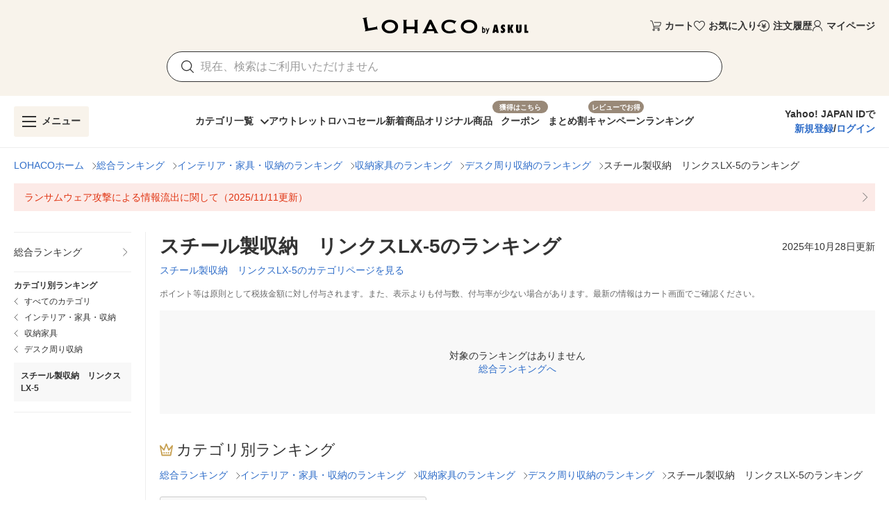

--- FILE ---
content_type: application/javascript
request_url: https://s.yimg.jp/images/lohaco-fe/z/202601141413/f3bffed.js
body_size: 26460
content:
(window.webpackJsonp=window.webpackJsonp||[]).push([[29],{1281:function(t,e,n){"use strict";n.r(e);var r=n(1282),o=n.n(r);for(var l in r)["default"].indexOf(l)<0&&function(t){n.d(e,t,(function(){return r[t]}))}(l);e.default=o.a},1282:function(t,e,n){"use strict";n(15),n(491),n(84);var r=this&&this.__importDefault||function(t){return t&&t.__esModule?t:{default:t}};Object.defineProperty(e,"__esModule",{value:!0});var o=r(n(1));e.default=o.default.extend({name:"GridItemsContainer",props:{items:{type:Array,required:!0},xs:{type:[Number,String],default:2,required:!1},sm:{type:[Number,String],default:3,required:!1},md:{type:[Number,String],default:4,required:!1},lg:{type:[Number,String],default:5,required:!1},xl:{type:[Number,String],default:6,required:!1},addHeadItemNumber:{type:Number,default:0,required:!1},isSwitchModuleVisible:{type:Boolean,default:!1,required:!1}},data:function(){return{columns:4}},computed:{switchModuleTargetIndex:function(){return this.isSwitchModuleVisible?this.items.findIndex((function(t){return t.isTargetSwitchModule})):-1},isExistSwitchModuleOrigin:function(){return-1!==this.switchModuleTargetIndex}},mounted:function(){this.isSwitchModuleVisible&&(this.updateColumns(),window.addEventListener("resize",this.updateColumns))},beforeDestroy:function(){this.isSwitchModuleVisible&&window.removeEventListener("resize",this.updateColumns)},methods:{updateColumns:function(){var t=[{max:768,columns:this.xs},{max:960,columns:this.sm},{max:1264,columns:this.md},{max:1904,columns:this.lg},{max:1/0,columns:this.xl}],e=window.innerWidth,n=t.find((function(b){return e<b.max}));this.columns=Number(null==n?void 0:n.columns)},getGridColumn:function(){return this.isExistSwitchModuleOrigin?"".concat(this.switchModuleTargetIndex%this.columns+1):"auto"},getGridRow:function(){return this.isExistSwitchModuleOrigin?"".concat(Math.floor(this.switchModuleTargetIndex/this.columns)+2):"auto"},onIntersect:function(){this.$emit("on-intersect")}}})},1293:function(t,e,n){"use strict";n.r(e);var r=n(1294),o=n.n(r);for(var l in r)["default"].indexOf(l)<0&&function(t){n.d(e,t,(function(){return r[t]}))}(l);e.default=o.a},1294:function(t,e,n){"use strict";n(15);var r=this&&this.__importDefault||function(t){return t&&t.__esModule?t:{default:t}};Object.defineProperty(e,"__esModule",{value:!0});var o=r(n(1));e.default=o.default.extend({name:"UnitPrice",props:{price:{type:Number,required:!0},small:{type:Boolean,default:!1,required:!1},large:{type:Boolean,default:!1,required:!1}}})},1302:function(t,e,n){var r=n(23);r(r.S,"Math",{sign:n(848)})},1303:function(t,e,n){t.exports={}},1304:function(t,e,n){t.exports={}},1337:function(t,e,n){"use strict";n.r(e);var r=n(1338),o=n.n(r);for(var l in r)["default"].indexOf(l)<0&&function(t){n.d(e,t,(function(){return r[t]}))}(l);e.default=o.a},1338:function(t,e,n){"use strict";var r=this&&this.__importDefault||function(t){return t&&t.__esModule?t:{default:t}};Object.defineProperty(e,"__esModule",{value:!0});var o=r(n(1));e.default=o.default.extend({name:"ListItem",props:{href:{type:String,default:void 0,required:!1},label:{type:String,required:!0}}})},1339:function(t,e,n){"use strict";n.r(e);var r=n(1340),o=n.n(r);for(var l in r)["default"].indexOf(l)<0&&function(t){n.d(e,t,(function(){return r[t]}))}(l);e.default=o.a},1340:function(t,e,n){"use strict";n(15);var r=this&&this.__importDefault||function(t){return t&&t.__esModule?t:{default:t}};Object.defineProperty(e,"__esModule",{value:!0});var o=r(n(1));e.default=o.default.extend({name:"BenefitSheet",props:{totalRatio:{type:Number,default:0,required:!1},paypayPoint:{type:Number,default:0,required:!1},paypayRatio:{type:Number,default:0,required:!1},giftPoint:{type:Number,default:0,required:!1},giftRatio:{type:Number,default:0,required:!1},isLogin:{type:Boolean,default:!0,required:!1},isPaypayLinked:{type:Boolean,default:!0,required:!1},isSubscription:{type:Boolean,default:!1,required:!1}},computed:{isDisplayGift:function(){return this.giftRatio>0&&this.giftPoint>0}}})},1341:function(t,e,n){"use strict";n.r(e);var r=n(1342),o=n.n(r);for(var l in r)["default"].indexOf(l)<0&&function(t){n.d(e,t,(function(){return r[t]}))}(l);e.default=o.a},1342:function(t,e,n){"use strict";n(15);var r=this&&this.__importDefault||function(t){return t&&t.__esModule?t:{default:t}};Object.defineProperty(e,"__esModule",{value:!0});var o=r(n(1));e.default=o.default.extend({name:"ReviewStarRating",props:{ratingAvg:{type:Number,required:!0},size:{type:[Number,String],default:20,required:!1}},data:function(){return{reviewNumber:0}},created:function(){this.reviewNumber=this.$mixins.shapedReviewNumber(this.ratingAvg)}})},1354:function(t,e,n){"use strict";n.r(e);var r=n(1362),o=n(1281);for(var l in o)["default"].indexOf(l)<0&&function(t){n.d(e,t,(function(){return o[t]}))}(l);n(1360);var c=n(0),component=Object(c.a)(o.default,r.a,r.b,!1,null,"dab3f464",null);e.default=component.exports},1358:function(t,e,n){"use strict";n.r(e);var r=n(1404),o=n(1293);for(var l in o)["default"].indexOf(l)<0&&function(t){n.d(e,t,(function(){return o[t]}))}(l);var c=n(0),component=Object(c.a)(o.default,r.a,r.b,!1,null,null,null);e.default=component.exports},1360:function(t,e,n){"use strict";n(1304)},1362:function(t,e,n){"use strict";n.d(e,"a",(function(){return o})),n.d(e,"b",(function(){return l}));var r=n(63),o=function(){var t=this,e=t._self._c;t._self._setupProxy;return e("div",{directives:[{def:r.a,name:"intersect",rawName:"v-intersect.once",value:{handler:t.onIntersect,options:{rootMargin:"200px"}},expression:"{\n    handler: onIntersect,\n    options: {\n      rootMargin: '200px',\n    },\n  }",modifiers:{once:!0}}],class:"column-xs-".concat(t.xs," column-sm-").concat(t.sm," column-md-").concat(t.md," column-lg-").concat(t.lg," column-xl-").concat(t.xl),style:{display:"grid",gap:t.$device.isMobile?"1px":"20px",backgroundColor:t.$device.isMobile?t.$colors.grey.lighten4:"#fff",overflow:t.$device.isMobile?"hidden":"visible"}},[t._t("prItem"),t._v(" "),t._l(t.items,(function(n,r){return e("div",{key:r,class:{"pa-2":t.$device.isMobile,lastItem:t.items.length===r+1&&t.$device.isMobile},style:{backgroundColor:"#fff",position:"relative"}},[t._t("default",null,{item:n,index:r})],2)})),t._v(" "),t.isSwitchModuleVisible&&t.isExistSwitchModuleOrigin?[e("div",{class:["speechBubble",{isMobile:t.$device.isMobile}],style:{gridColumn:t.getGridColumn(),gridRow:t.getGridRow()},attrs:{"aria-label":"吹き出しアロー"}}),t._v(" "),e("div",{style:{gridColumn:"1 / -1",gridRow:t.getGridRow()}},[t._t("switchModule")],2)]:t._e()],2)},l=[]},1367:function(t,e,n){var r=n(1374);t.exports=function(t,e){if(null==t)return{};var n,o,i=r(t,e);if(Object.getOwnPropertySymbols){var l=Object.getOwnPropertySymbols(t);for(o=0;o<l.length;o++)n=l[o],-1===e.indexOf(n)&&{}.propertyIsEnumerable.call(t,n)&&(i[n]=t[n])}return i},t.exports.__esModule=!0,t.exports.default=t.exports},1368:function(t,e,n){"use strict";n.r(e);var r=n(1522),o=n(1341);for(var l in o)["default"].indexOf(l)<0&&function(t){n.d(e,t,(function(){return o[t]}))}(l);var c=n(0),component=Object(c.a)(o.default,r.a,r.b,!1,null,null,null);e.default=component.exports},1374:function(t,e){t.exports=function(t,e){if(null==t)return{};var n={};for(var r in t)if({}.hasOwnProperty.call(t,r)){if(-1!==e.indexOf(r))continue;n[r]=t[r]}return n},t.exports.__esModule=!0,t.exports.default=t.exports},1377:function(t,e,n){t.exports={}},1404:function(t,e,n){"use strict";n.d(e,"a",(function(){return r})),n.d(e,"b",(function(){return o}));n(155);var r=function(){var t=this,e=t._self._c;t._self._setupProxy;return e("p",{staticClass:"red--text mb-0",class:{"text-body-2":!t.small,"text-caption":t.small},style:{lineHeight:1}},[t._v("\n  1つあたり"),e("span",{staticClass:"font-weight-bold",class:{"text-h4":t.large,"text-body-1":!t.small&&!t.large,"text-body-2":t.small},style:{lineHeight:1}},[t._v(t._s(t.$mixins.numberFormat(t.price)))]),e("span",{staticClass:"font-weight-bold",style:{lineHeight:1}},[t._v("円")]),t._v("（税込）\n")])},o=[]},1405:function(t,e,n){"use strict";n(9),n(10),n(7),n(12),n(13),n(19),n(21),n(57),n(39),n(35);var r=n(4),o=(n(1302),n(34),n(33),n(1303),n(26)),l=n(97),c=n(98),d=n(494),f=n(154),v=n(108),h=n(8),m=n(3);function y(t,e){var n="undefined"!=typeof Symbol&&t[Symbol.iterator]||t["@@iterator"];if(!n){if(Array.isArray(t)||(n=function(t,a){if(t){if("string"==typeof t)return C(t,a);var e={}.toString.call(t).slice(8,-1);return"Object"===e&&t.constructor&&(e=t.constructor.name),"Map"===e||"Set"===e?Array.from(t):"Arguments"===e||/^(?:Ui|I)nt(?:8|16|32)(?:Clamped)?Array$/.test(e)?C(t,a):void 0}}(t))||e&&t&&"number"==typeof t.length){n&&(t=n);var r=0,o=function(){};return{s:o,n:function(){return r>=t.length?{done:!0}:{done:!1,value:t[r++]}},e:function(t){throw t},f:o}}throw new TypeError("Invalid attempt to iterate non-iterable instance.\nIn order to be iterable, non-array objects must have a [Symbol.iterator]() method.")}var l,a=!0,u=!1;return{s:function(){n=n.call(t)},n:function(){var t=n.next();return a=t.done,t},e:function(t){u=!0,l=t},f:function(){try{a||null==n.return||n.return()}finally{if(u)throw l}}}}function C(t,a){(null==a||a>t.length)&&(a=t.length);for(var e=0,n=Array(a);e<a;e++)n[e]=t[e];return n}function _(t,e){var n=Object.keys(t);if(Object.getOwnPropertySymbols){var r=Object.getOwnPropertySymbols(t);e&&(r=r.filter((function(e){return Object.getOwnPropertyDescriptor(t,e).enumerable}))),n.push.apply(n,r)}return n}function x(t){for(var e=1;e<arguments.length;e++){var n=null!=arguments[e]?arguments[e]:{};e%2?_(Object(n),!0).forEach((function(e){Object(r.a)(t,e,n[e])})):Object.getOwnPropertyDescriptors?Object.defineProperties(t,Object.getOwnPropertyDescriptors(n)):_(Object(n)).forEach((function(e){Object.defineProperty(t,e,Object.getOwnPropertyDescriptor(n,e))}))}return t}function k(t){var e=Math.abs(t);return Math.sign(t)*(e/((1/.501-2)*(1-e)+1))}function w(t,e,n,r){var o=t.clientWidth,l=n?e.content-t.offsetLeft-o:t.offsetLeft;n&&(r=-r);var c=e.wrapper+r,d=o+l,f=.4*o;return l<=r?r=Math.max(l-f,0):c<=d&&(r=Math.min(r-(c-d-f),e.content-e.wrapper)),n?-r:r}var I=Object(h.a)(c.a,d.a).extend({name:"base-slide-group",directives:{Resize:f.a,Touch:v.a},props:{activeClass:{type:String,default:"v-slide-item--active"},centerActive:Boolean,nextIcon:{type:String,default:"$next"},prevIcon:{type:String,default:"$prev"},showArrows:{type:[Boolean,String],validator:function(t){return"boolean"==typeof t||["always","never","desktop","mobile"].includes(t)}}},data:function(){return{isOverflowing:!1,resizeTimeout:0,startX:0,isSwipingHorizontal:!1,isSwiping:!1,scrollOffset:0,widths:{content:0,wrapper:0}}},computed:{canTouch:function(){return"undefined"!=typeof window},__cachedNext:function(){return this.genTransition("next")},__cachedPrev:function(){return this.genTransition("prev")},classes:function(){return x(x({},c.a.options.computed.classes.call(this)),{},{"v-slide-group":!0,"v-slide-group--has-affixes":this.hasAffixes,"v-slide-group--is-overflowing":this.isOverflowing})},hasAffixes:function(){switch(this.showArrows){case"always":return!0;case"desktop":return!this.isMobile;case!0:return this.isOverflowing||Math.abs(this.scrollOffset)>0;case"mobile":return this.isMobile||this.isOverflowing||Math.abs(this.scrollOffset)>0;case"never":return!1;default:return!this.isMobile&&(this.isOverflowing||Math.abs(this.scrollOffset)>0)}},hasNext:function(){if(!this.hasAffixes)return!1;var t=this.widths,content=t.content,e=t.wrapper;return content>Math.abs(this.scrollOffset)+e},hasPrev:function(){return this.hasAffixes&&0!==this.scrollOffset}},watch:{internalValue:"setWidths",isOverflowing:"setWidths",scrollOffset:function(t){this.$vuetify.rtl&&(t=-t);var e=t<=0?k(-t):t>this.widths.content-this.widths.wrapper?-(this.widths.content-this.widths.wrapper)+k(this.widths.content-this.widths.wrapper-t):-t;this.$vuetify.rtl&&(e=-e),this.$refs.content.style.transform="translateX(".concat(e,"px)")}},mounted:function(){var t=this;if("undefined"!=typeof ResizeObserver){var e=new ResizeObserver((function(){t.onResize()}));e.observe(this.$el),e.observe(this.$refs.content),this.$on("hook:destroyed",(function(){e.disconnect()}))}else{var n=0;this.$on("hook:beforeUpdate",(function(){var e;n=((null===(e=t.$refs.content)||void 0===e?void 0:e.children)||[]).length})),this.$on("hook:updated",(function(){var e;n!==((null===(e=t.$refs.content)||void 0===e?void 0:e.children)||[]).length&&t.setWidths()}))}},methods:{onScroll:function(){this.$refs.wrapper.scrollLeft=0},onFocusin:function(t){if(this.isOverflowing){var e,n=y(Object(m.f)(t));try{for(n.s();!(e=n.n()).done;){var r,o=e.value,l=y(this.items);try{for(l.s();!(r=l.n()).done;){var c=r.value;if(c.$el===o)return void(this.scrollOffset=w(c.$el,this.widths,this.$vuetify.rtl,this.scrollOffset))}}catch(t){l.e(t)}finally{l.f()}}}catch(t){n.e(t)}finally{n.f()}}},genNext:function(){var t=this,slot=this.$scopedSlots.next?this.$scopedSlots.next({}):this.$slots.next||this.__cachedNext;return this.$createElement("div",{staticClass:"v-slide-group__next",class:{"v-slide-group__next--disabled":!this.hasNext},on:{click:function(){return t.onAffixClick("next")}},key:"next"},[slot])},genContent:function(){return this.$createElement("div",{staticClass:"v-slide-group__content",ref:"content",on:{focusin:this.onFocusin}},this.$slots.default)},genData:function(){return{class:this.classes,directives:[{name:"resize",value:this.onResize}]}},genIcon:function(t){var e=t;this.$vuetify.rtl&&"prev"===t?e="next":this.$vuetify.rtl&&"next"===t&&(e="prev");var n="".concat(t[0].toUpperCase()).concat(t.slice(1)),r=this["has".concat(n)];return this.showArrows||r?this.$createElement(o.a,{props:{disabled:!r}},this["".concat(e,"Icon")]):null},genPrev:function(){var t=this,slot=this.$scopedSlots.prev?this.$scopedSlots.prev({}):this.$slots.prev||this.__cachedPrev;return this.$createElement("div",{staticClass:"v-slide-group__prev",class:{"v-slide-group__prev--disabled":!this.hasPrev},on:{click:function(){return t.onAffixClick("prev")}},key:"prev"},[slot])},genTransition:function(t){return this.$createElement(l.c,[this.genIcon(t)])},genWrapper:function(){var t=this;return this.$createElement("div",{staticClass:"v-slide-group__wrapper",directives:[{name:"touch",value:{start:function(e){return t.overflowCheck(e,t.onTouchStart)},move:function(e){return t.overflowCheck(e,t.onTouchMove)},end:function(e){return t.overflowCheck(e,t.onTouchEnd)}}}],ref:"wrapper",on:{scroll:this.onScroll}},[this.genContent()])},calculateNewOffset:function(t,e,n,r){var o=n?-1:1,l=o*r+("prev"===t?-1:1)*e.wrapper;return o*Math.max(Math.min(l,e.content-e.wrapper),0)},onAffixClick:function(t){this.$emit("click:".concat(t)),this.scrollTo(t)},onResize:function(){this._isDestroyed||this.setWidths()},onTouchStart:function(t){var content=this.$refs.content;this.startX=this.scrollOffset+t.touchstartX,content.style.setProperty("transition","none"),content.style.setProperty("willChange","transform")},onTouchMove:function(t){if(this.canTouch){if(!this.isSwiping){var e=t.touchmoveX-t.touchstartX,n=t.touchmoveY-t.touchstartY;this.isSwipingHorizontal=Math.abs(e)>Math.abs(n),this.isSwiping=!0}this.isSwipingHorizontal&&(this.scrollOffset=this.startX-t.touchmoveX,document.documentElement.style.overflowY="hidden")}},onTouchEnd:function(){if(this.canTouch){var t=this.$refs,content=t.content,e=t.wrapper,n=content.clientWidth-e.clientWidth;content.style.setProperty("transition",null),content.style.setProperty("willChange",null),this.$vuetify.rtl?this.scrollOffset>0||!this.isOverflowing?this.scrollOffset=0:this.scrollOffset<=-n&&(this.scrollOffset=-n):this.scrollOffset<0||!this.isOverflowing?this.scrollOffset=0:this.scrollOffset>=n&&(this.scrollOffset=n),this.isSwiping=!1,document.documentElement.style.removeProperty("overflow-y")}},overflowCheck:function(t,e){t.stopPropagation(),this.isOverflowing&&e(t)},scrollIntoView:function(){if(!this.selectedItem&&this.items.length){var t=this.items[this.items.length-1].$el.getBoundingClientRect(),e=this.$refs.wrapper.getBoundingClientRect();(this.$vuetify.rtl&&e.right<t.right||!this.$vuetify.rtl&&e.left>t.left)&&this.scrollTo("prev")}this.selectedItem&&(0===this.selectedIndex||!this.centerActive&&!this.isOverflowing?this.scrollOffset=0:this.centerActive?this.scrollOffset=function(t,e,n){var r=t.offsetLeft,o=t.clientWidth;if(n){var l=e.content-r-o/2-e.wrapper/2;return-Math.min(e.content-e.wrapper,Math.max(0,l))}var c=r+o/2-e.wrapper/2;return Math.min(e.content-e.wrapper,Math.max(0,c))}(this.selectedItem.$el,this.widths,this.$vuetify.rtl):this.isOverflowing&&(this.scrollOffset=w(this.selectedItem.$el,this.widths,this.$vuetify.rtl,this.scrollOffset)))},scrollTo:function(t){this.scrollOffset=this.calculateNewOffset(t,{content:this.$refs.content?this.$refs.content.clientWidth:0,wrapper:this.$refs.wrapper?this.$refs.wrapper.clientWidth:0},this.$vuetify.rtl,this.scrollOffset)},setWidths:function(){var t=this;window.requestAnimationFrame((function(){if(!t._isDestroyed){var e=t.$refs,content=e.content,n=e.wrapper;t.widths={content:content?content.clientWidth:0,wrapper:n?n.clientWidth:0},t.isOverflowing=t.widths.wrapper+1<t.widths.content,t.scrollIntoView()}}))}},render:function(t){return t("div",this.genData(),[this.genPrev(),this.genWrapper(),this.genNext()])}});e.a=I.extend({name:"v-slide-group",provide:function(){return{slideGroup:this}}})},1406:function(t,e,n){"use strict";var r=n(1320),o=n(107),l=n(8);e.a=Object(l.a)(r.a,Object(o.a)("slideGroup")).extend({name:"v-slide-item"})},1410:function(t,e,n){"use strict";n.r(e);var r=n(1521),o=n(1337);for(var l in o)["default"].indexOf(l)<0&&function(t){n.d(e,t,(function(){return o[t]}))}(l);n(1445);var c=n(0),component=Object(c.a)(o.default,r.a,r.b,!1,null,"a837a8d0",null);e.default=component.exports},1420:function(t,e,n){t.exports={}},1430:function(t,e,n){"use strict";n.r(e);var r=n(1524),o=n(1339);for(var l in o)["default"].indexOf(l)<0&&function(t){n.d(e,t,(function(){return o[t]}))}(l);var c=n(0),component=Object(c.a)(o.default,r.a,r.b,!1,null,null,null);e.default=component.exports},1445:function(t,e,n){"use strict";n(1377)},1452:function(t,e,n){"use strict";n.r(e);var r=n(1453),o=n.n(r);for(var l in r)["default"].indexOf(l)<0&&function(t){n.d(e,t,(function(){return r[t]}))}(l);e.default=o.a},1453:function(t,e,n){"use strict";var r=this&&this.__importDefault||function(t){return t&&t.__esModule?t:{default:t}};Object.defineProperty(e,"__esModule",{value:!0});var o=r(n(1)),l=r(n(96));e.default=o.default.extend({name:"NavigationDrawer",components:{CrossButton:l.default},props:{value:{type:Boolean,default:!1,required:!1},right:{type:Boolean,default:!1,required:!1}},computed:{drawer:{get:function(){return this.value},set:function(t){this.$emit("input",t)}}},methods:{close:function(){this.$emit("close")},input:function(t){this.$emit("input",t)}}})},1521:function(t,e,n){"use strict";n.d(e,"a",(function(){return d})),n.d(e,"b",(function(){return f}));var r=n(551),o=n(148),l=n(6),c=n(127),d=function(){var t=this,e=t._self._c;t._self._setupProxy;return e(o.a,{staticClass:"py-2",style:{width:"100%"},attrs:{href:t.href,ripple:!1},nativeOn:{click:function(e){return e.preventDefault(),t.$emit("click-event")}}},[e(l.b,{staticClass:"py-0",style:{minHeight:t.$device.isMobile?"24px":"36px"}},[e(l.d,{staticClass:"text-body-1 mb-0",style:{lineHeight:t.$device.isMobile?"21px":"18px",fontWeight:"inherit",overflow:"visible",textOverflow:"clip",whiteSpace:"normal"}},[t._v(t._s(t.label))]),t._v(" "),t._t("append")],2),t._v(" "),e(c.a,{staticClass:"align-self-center ml-1 mr-1 my-0",style:{minWidth:"auto"}},[e(r.a,{attrs:{color:"grey",size:"12"}},[t._v("$angle-right")])],1)],1)},f=[]},1522:function(t,e,n){"use strict";n.d(e,"a",(function(){return l})),n.d(e,"b",(function(){return c}));var r=n(551),o=n(1563),l=function(){var t=this,e=t._self._c;t._self._setupProxy;return e(o.a,{staticClass:"d-flex align-center",attrs:{ripple:!1,"half-increments":"",readonly:"",value:t.reviewNumber},scopedSlots:t._u([{key:"item",fn:function(n){return[n.isHalfFilled?e(r.a,{staticClass:"pa-0",style:{borderRadius:0},attrs:{size:t.size}},[t._v("\n      $star-half\n    ")]):e(r.a,{staticClass:"pa-0",style:{borderRadius:0},attrs:{color:n.isFilled?"#faa819":"grey lighten-2",size:t.size}},[t._v("\n      $star\n    ")])]}}])})},c=[]},1524:function(t,e,n){"use strict";n.d(e,"a",(function(){return l})),n.d(e,"b",(function(){return c}));var r=n(551),o=n(75),l=function(){var t=this,e=t._self._c;t._self._setupProxy;return e(o.a,{attrs:{color:"white",rounded:""}},[t.isLogin&&t.isPaypayLinked?t._e():e("p",{staticClass:"grey--text text-caption mb-1",style:{lineHeight:1}},[t._v("\n    "+t._s(t.isLogin?"全額PayPay支払いで":"ログイン&全額PayPay支払いで")+"\n  ")]),t._v(" "),e("p",{staticClass:"text-body-2 font-weight-bold mb-0",style:{lineHeight:1}},[t._v("\n    "+t._s(t.totalRatio)+"%獲得"+t._s(t.isSubscription?"（初回）":"")+"\n  ")]),t._v(" "),e("div",{staticClass:"d-flex align-center mt-1"},[e(r.a,{style:t.isDisplayGift?{marginLeft:"2px",marginRight:"5px"}:{marginRight:"3px"},attrs:{color:"#f03",size:"12"}},[t._v("$paypay")]),t._v(" "),e("p",{staticClass:"mb-0 text-caption",style:{lineHeight:1,marginRight:"2px"}},[t._v("\n      "+t._s(t.paypayRatio)+"%\n    ")]),t._v(" "),e("p",{staticClass:"mb-0 text-caption",style:{lineHeight:1}},[t._v("\n      ("+t._s(t.$mixins.numberFormat(t.paypayPoint))+"pt)\n    ")])],1),t._v(" "),t.isDisplayGift?e("div",{staticClass:"d-flex align-center",style:{marginTop:"3px"}},[e(r.a,{style:{marginRight:"3px"},attrs:{size:"16"}},[t._v("$gift")]),t._v(" "),e("p",{staticClass:"mb-0 text-caption",style:{lineHeight:1,marginRight:"2px"}},[t._v("\n      "+t._s(t.giftRatio)+"%\n    ")]),t._v(" "),e("p",{staticClass:"mb-0 text-caption",style:{lineHeight:1}},[t._v("\n      ("+t._s(t.$mixins.numberFormat(t.giftPoint))+"円分)\n    ")])],1):t._e()])},c=[]},1536:function(t,e,n){t.exports={}},1563:function(t,e,n){"use strict";n(15),n(155),n(28),n(1420);var r=n(26),o=n(29),l=n(158),c=n(156),d=n(1369),f=n(20),v=n(3),h=n(8);e.a=Object(h.a)(o.a,l.a,d.a,c.a,f.a).extend({name:"v-rating",props:{backgroundColor:{type:String,default:"accent"},color:{type:String,default:"primary"},clearable:Boolean,dense:Boolean,emptyIcon:{type:String,default:"$ratingEmpty"},fullIcon:{type:String,default:"$ratingFull"},halfIcon:{type:String,default:"$ratingHalf"},halfIncrements:Boolean,hover:Boolean,length:{type:[Number,String],default:5},readonly:Boolean,size:[Number,String],value:{type:Number,default:0},iconLabel:{type:String,default:"$vuetify.rating.ariaLabel.icon"}},data:function(){return{hoverIndex:-1,internalValue:this.value}},computed:{directives:function(){return this.readonly||!this.ripple?[]:[{name:"ripple",value:{circle:!0}}]},iconProps:function(){var t=this.$props,e=t.dark,n=t.large,r=t.light,o=t.medium,small=t.small;return{dark:e,large:n,light:r,medium:o,size:t.size,small:small,xLarge:t.xLarge,xSmall:t.xSmall}},isHovering:function(){return this.hover&&this.hoverIndex>=0}},watch:{internalValue:function(t){t!==this.value&&this.$emit("input",t)},value:function(t){this.internalValue=t}},methods:{createClickFn:function(i){var t=this;return function(e){if(!t.readonly){var n=t.genHoverIndex(e,i);t.clearable&&t.internalValue===n?t.internalValue=0:t.internalValue=n}}},createProps:function(i){var t={index:i,value:this.internalValue,click:this.createClickFn(i),isFilled:Math.floor(this.internalValue)>i,isHovered:Math.floor(this.hoverIndex)>i};return this.halfIncrements&&(t.isHalfHovered=!t.isHovered&&(this.hoverIndex-i)%1>0,t.isHalfFilled=!t.isFilled&&(this.internalValue-i)%1>0),t},genHoverIndex:function(t,i){var e=this.isHalfEvent(t);return this.halfIncrements&&this.$vuetify.rtl&&(e=!e),i+(e?.5:1)},getIconName:function(t){var e=this.isHovering?t.isHovered:t.isFilled,n=this.isHovering?t.isHalfHovered:t.isHalfFilled;return e?this.fullIcon:n?this.halfIcon:this.emptyIcon},getColor:function(t){if(this.isHovering){if(t.isHovered||t.isHalfHovered)return this.color}else if(t.isFilled||t.isHalfFilled)return this.color;return this.backgroundColor},isHalfEvent:function(t){if(this.halfIncrements){var rect=t.target&&t.target.getBoundingClientRect();if(rect&&t.pageX-rect.left<rect.width/2)return!0}return!1},onMouseEnter:function(t,i){var e=this;this.runDelay("open",(function(){e.hoverIndex=e.genHoverIndex(t,i)}))},onMouseLeave:function(){var t=this;this.runDelay("close",(function(){return t.hoverIndex=-1}))},genItem:function(i){var t=this,e=this.createProps(i);if(this.$scopedSlots.item)return this.$scopedSlots.item(e);var n={click:e.click};return this.hover&&(n.mouseenter=function(e){return t.onMouseEnter(e,i)},n.mouseleave=this.onMouseLeave,this.halfIncrements&&(n.mousemove=function(e){return t.onMouseEnter(e,i)})),this.$createElement(r.a,this.setTextColor(this.getColor(e),{attrs:{"aria-label":this.$vuetify.lang.t(this.iconLabel,i+1,Number(this.length))},directives:this.directives,props:this.iconProps,on:n}),[this.getIconName(e)])}},render:function(t){var e=this,n=Object(v.h)(Number(this.length)).map((function(i){return e.genItem(i)}));return t("div",{staticClass:"v-rating",class:{"v-rating--readonly":this.readonly,"v-rating--dense":this.dense}},n)}})},1629:function(t,e,n){"use strict";n.r(e);var r=n(1630),o=n.n(r);for(var l in r)["default"].indexOf(l)<0&&function(t){n.d(e,t,(function(){return r[t]}))}(l);e.default=o.a},1630:function(t,e,n){"use strict";var r=n(32),o=n(106),l=n(1367),c=n(726),d=["price","productUrl","reviewAverage"],f=["price","productUrl","reviewAverage"];function v(t,e){var n=Object.keys(t);if(Object.getOwnPropertySymbols){var r=Object.getOwnPropertySymbols(t);e&&(r=r.filter((function(e){return Object.getOwnPropertyDescriptor(t,e).enumerable}))),n.push.apply(n,r)}return n}function h(t){for(var e=1;e<arguments.length;e++){var n=null!=arguments[e]?arguments[e]:{};e%2?v(Object(n),!0).forEach((function(e){o(t,e,n[e])})):Object.getOwnPropertyDescriptors?Object.defineProperties(t,Object.getOwnPropertyDescriptors(n)):v(Object(n)).forEach((function(e){Object.defineProperty(t,e,Object.getOwnPropertyDescriptor(n,e))}))}return t}n(22),n(21),n(38),n(28),n(15),n(159),n(56),n(34),n(7),n(9),n(10),n(12),n(13);var m=this&&this.__importDefault||function(t){return t&&t.__esModule?t:{default:t}};Object.defineProperty(e,"__esModule",{value:!0});var y=m(n(1)),C=m(n(724)),_=m(n(95)),x=m(n(1260)),k=m(n(1263)),w=m(n(1410)),I=m(n(2410)),O=m(n(2416)),P=m(n(53)),S=m(n(1287)),D=m(n(1266)),R=m(n(1300)),L=m(n(1299)),$=m(n(1639)),M=m(n(843)),T=m(n(2418)),A=m(n(847)),N=m(n(1323)),E=m(n(2423)),B=m(n(2424)),F=m(n(2425)),G=m(n(2427)),j=m(n(83)),U=m(n(1526)),H=m(n(1431)),z=m(n(1433)),K=m(n(1434)),V=n(130),W=n(725),Y=n(153),X=n(2432),J=n(1301),Q=n(732),Z=n(1407),tt=n(1435),et=n(851),it=m(n(854)),nt=n(853),ot=n(1321),at=n(1343),st=n(131);e.default=y.default.extend({components:{Heading:C.default,Divider:_.default,Breadcrumb:x.default,AnnotationList:k.default,ListItem:w.default,RankingCategoryCard:I.default,CategorySelectedCard:O.default,TextButton:P.default,LoadErrorCard:S.default,ItemEmptySheet:D.default,HorizontalAdItemContainer:R.default,AdBannerContainer:L.default,NavigationDrawer:$.default,ComponentContainer:M.default,RankingItemsContainer:T.default,LoadingSheet:A.default,ProductSlideGroup:N.default,RankingFloatingCard:E.default,IconTitleContainer:B.default,MobileCategoryList:F.default,DesktopCategoryList:G.default,SquareButton:j.default,AddCartDialog:U.default,CounselingCosmeDialog:H.default,DrugConfirmationDialog:z.default,DrugClass1Dialog:K.default},asyncData:function(t){return t.res.locals.errorStatusCode&&t.error({statusCode:t.res.locals.errorStatusCode}),{bffData:t.res.locals.ranking,loginStatus:t.res.locals.loginStatus,lohaco:t.res.locals.lohaco,deviceCategory:t.$device.deviceTypeForGTM,currentCategoryId:t.res.locals.currentCategoryId,crumbTokenForPtah:t.res.locals.crumbTokenForPtah,pageId:t.res.locals.pageId,crumbTokenForGuestAddItem:t.res.locals.crumbTokenForGuestAddItem,ua:t.req.headers["user-agent"]||""}},data:function(){return{bffData:{},loginStatus:{},lohaco:{},rankingItemList:[],overallRanking:{text:"総合ランキング",url:"/ranking/"},deviceCategory:"",prodListKeyForGtm:Y.ProdListKeys,itemListNameForGtm:Y.ItemListName,categoryDrawerIsOpen:!1,isLoadingError:!1,scrollTop:0,nextStart:0,canPagination:!0,currentCategoryId:"",loadingId:"",isItemListLoading:!1,reverseScroll:!0,openDrawerUnderPosition:!1,headerPosition:!0,crumbTokenForPtah:"",pageId:"",PER_PAGE:20,drugClass1Questions:[],drugClass1DialogState:!1,drugConfirmationDialogState:!1,counselingCosmeDialogState:!1,addCartDrugIsError:!1,addCartErrorMessage:"",preCartItem:{},crumbTokenForGuestAddItem:"",productIndex:0,ua:""}},head:function(){return{title:this.generateTitleTag,meta:[{hid:"description",name:"description",content:this.generateDescriptionTag},{hid:"robots",name:"robots",content:this.generateRobotsTag}],link:[{rel:"canonical",href:this.generateCanonicalTag}],__dangerouslyDisableSanitizers:["script"],script:[{type:"application/ld+json",innerHTML:this.generateBreadcrumbStructuredData}]}},computed:{computedStockAddress:function(){return this.bffData.result.stockAddress},computedAnnotationListProps:function(){var t,e,n;return null!==(n=null===(e=null===(t=this.bffData)||void 0===t?void 0:t.result)||void 0===e?void 0:e.emergencyNotice.emergencyNoticeList)&&void 0!==n?n:[]},computedBreadcrumb:function(){var t,e,n,r,o={items:[{text:this.overallRanking.text,href:this.overallRanking.url}]};return(null===(e=null===(t=this.bffData)||void 0===t?void 0:t.result)||void 0===e?void 0:e.breadCrumb)?{items:[].concat(c(o.items),c(null===(r=null===(n=this.bffData)||void 0===n?void 0:n.result)||void 0===r?void 0:r.breadCrumb))}:(o.items[0].disabled=!0,o)},computedRankingRefineCategories:function(){var t,e;return null===(e=null===(t=this.bffData)||void 0===t?void 0:t.result)||void 0===e?void 0:e.rankingRefineCategories},computedTitle:function(){var t,e,n;return null!==(n=null===(e=null===(t=this.bffData)||void 0===t?void 0:t.result)||void 0===e?void 0:e.rankingTitle)&&void 0!==n?n:""},isCategory:function(){var t;return!!(null===(t=this.computedRankingRefineCategories)||void 0===t?void 0:t.current.name)},computedUpdate:function(){var t,e,n;return null!==(n=null===(e=null===(t=this.bffData)||void 0===t?void 0:t.result)||void 0===e?void 0:e.rankingUpdateDate)&&void 0!==n?n:""},computedSelectedCategoryTitle:function(){var t,e;return null!==(e=null===(t=this.computedRankingRefineCategories)||void 0===t?void 0:t.current.name)&&void 0!==e?e:void 0},computedSelectedCategoryUrl:function(){return this.$route.path.replace("/ranking/","/category/")},computedCurrentCategoryProps:function(){var t;return null!==(t=this.computedSelectedCategoryTitle)&&void 0!==t?t:""},computedParentCategoryProps:function(){return this.isCategory?this.computedRankingRefineCategories.parent.map((function(t,e){return{id:"".concat(e),name:t.name,url:t.url}})):[]},computedChildrenCategoryProps:function(){return this.computedRankingRefineCategories.current.child.map((function(t,e){return{id:"".concat(e),name:t.name,url:t.url}}))},computedItemListProps:function(){var t,e,n;return null!==(n=null===(e=null===(t=this.bffData)||void 0===t?void 0:t.result)||void 0===e?void 0:e.items.map((function(t){var e=t.price,n=t.productUrl,r=t.reviewAverage;return h(h({},l(t,d)),{},{url:n,reviewRate:r,euPrice:Number(e),isRegistered:!1})})))&&void 0!==n?n:[]},computedProductIndex:function(){return this.productIndex},generateTitleTag:function(){var t;return(0,W.convertTitleForRanking)(null!==(t=this.computedSelectedCategoryTitle)&&void 0!==t?t:"")},generateDescriptionTag:function(){var t;return(0,W.convertDescriptionForRanking)(null!==(t=this.computedSelectedCategoryTitle)&&void 0!==t?t:"",this.computedUpdate)},generateRobotsTag:function(){return this.computedItemListProps.length?W.PageRobots.YES:W.PageRobots.NO},generateCanonicalTag:function(){var t,e,n=null!==(e=null===(t=this.lohaco)||void 0===t?void 0:t.domain)&&void 0!==e?e:"https://lohaco.yahoo.co.jp";return this.$route.path.endsWith("/")?"".concat(n).concat(this.$route.path):"".concat(n).concat(this.$route.path,"/")},generateBreadcrumbStructuredData:function(){var t,e;return(0,W.convertBreadcrumbStructuredData)(this.computedBreadcrumb,null!==(e=null===(t=this.lohaco)||void 0===t?void 0:t.domain)&&void 0!==e?e:"https://lohaco.yahoo.co.jp",this.$route.path)},computedPreCartItemYSrid:function(){return"".concat(this.preCartItem.sellerId,"_").concat(this.preCartItem.srid)},computedHashedYuuid:function(){var t,e;return null===(e=null===(t=this.bffData)||void 0===t?void 0:t.result)||void 0===e?void 0:e.hashedYuuid},computedGid:function(){var t,e;return null===(e=null===(t=this.bffData)||void 0===t?void 0:t.result)||void 0===e?void 0:e.gid},computedNextStart:function(){var t,e,n;return null!==(n=null===(e=null===(t=this.bffData)||void 0===t?void 0:t.result)||void 0===e?void 0:e.nextCr)&&void 0!==n?n:0},computedLohacoPrProductSlideProps:function(){var t,e,n;return(0,ot.convertToProductCardProps)(null===(n=null===(e=null===(t=this.bffData)||void 0===t?void 0:t.result)||void 0===e?void 0:e.lohacoPr)||void 0===n?void 0:n.items)},computedFloatingRankingTitle:function(){return this.isCategory?this.computedCurrentCategoryProps:this.computedTitle},computedIsLoggedIn:function(){return this.$user.isLogin},computedIsPayPayLinked:function(){var t,e;return null!==(e=null===(t=this.$user.user.personalInfo.paypay)||void 0===t?void 0:t.linked)&&void 0!==e&&e}},watch:{categoryDrawerIsOpen:function(){this.categoryDrawerIsOpen?this.offAppNavigationVisibility():this.onAppNavigationVisibility()}},created:function(){var t,e,n,r;this.$user.initialize({personalInfo:null===(e=null===(t=this.bffData)||void 0===t?void 0:t.result)||void 0===e?void 0:e.personalInfo,loginStatus:this.loginStatus}),this.$lohacoGlobal.initialize({newsList:[],category:null===(r=null===(n=this.bffData)||void 0===n?void 0:n.result)||void 0===r?void 0:r.category,emgStaticHtml:this.lohaco.emgStaticHtml,reportDomain:this.lohaco.reportDomain,ptahData:{crumbToken:this.crumbTokenForPtah},pageId:this.pageId}),this.sendULTPageParam(),this.rankingItemList=this.computedItemListProps,this.executeSendProductListViewLog(this.rankingItemList),this.nextStart=this.computedNextStart,this.canPagination=this.rankingItemList.length>0},beforeMount:function(){var t,e,n;this.sendGAPageView();var r=this.lohaco.adnxs.global.concat(this.lohaco.adnxs.others);(0,J.loadAppNexusAd)(r,this.computedHashedYuuid),this.$beacon.execute(null===(n=null===(e=null===(t=this.bffData)||void 0===t?void 0:t.result)||void 0===e?void 0:e.lohacoPr)||void 0===n?void 0:n.beaconUrl,this.ua)},mounted:function(){var t=this;window.addEventListener("pageshow",(function(e){e.persisted&&(t.sendULTPageParam(),t.sendGAPageView())}))},methods:{openCategoryDrawer:function(){this.categoryDrawerIsOpen=!0,this.offAppNavigationVisibility()},offAppNavigationVisibility:function(){window.webkit&&this.$device.isLohacoIOSApp&&window.webkit.messageHandlers.setTabBarVisibility.postMessage(!1),window.android&&this.$device.isLohacoAndroidApp&&window.android.setBottomNavigationVisibility("false")},closeCategoryDrawer:function(){this.categoryDrawerIsOpen=!1,this.onAppNavigationVisibility()},onAppNavigationVisibility:function(){window.webkit&&this.$device.isLohacoIOSApp&&window.webkit.messageHandlers.setTabBarVisibility.postMessage(!0),window.android&&this.$device.isLohacoAndroidApp&&window.android.setBottomNavigationVisibility("true")},onScroll:function(t){var e,n,r,o,l=(null===(n=null===(e=t.target)||void 0===e?void 0:e.scrollingElement)||void 0===n?void 0:n.scrollTop)||(null===(o=null===(r=t.target)||void 0===r?void 0:r.documentElement)||void 0===o?void 0:o.scrollTop);this.reverseScroll=this.scrollTop>l,this.scrollTop=l;var c=this.$refs.updatePoint;if(this.scrollTop>c.offsetTop-1e3&&this.nextStart>0&&this.canPagination&&(this.canPagination=!1,this.pagination()),this.headerPosition=this.scrollTop<=54,this.$device.isMobile){var d=this.$refs.openDrawer;this.openDrawerUnderPosition=d.offsetTop<this.scrollTop}},pagination:function(){var t=this;return r(regeneratorRuntime.mark((function e(){var n,r,o,d,v,m,y,C,_;return regeneratorRuntime.wrap((function(e){for(;;)switch(e.prev=e.next){case 0:return t.isItemListLoading=!0,t.isLoadingError=!1,m=new X.RankingPaginationRepository(t.$axios),e.next=5,m.get({genreCategoryId:t.currentCategoryId,start:t.nextStart,stockAddress:t.computedStockAddress});case 5:(y=e.sent).code===V.BffApiCode.SUCCESS?(_=null!==(o=null===(r=null===(n=y.result)||void 0===n?void 0:n.items)||void 0===r?void 0:r.map((function(t){var e=t.price,n=t.productUrl,r=t.reviewAverage;return h(h({},l(t,f)),{},{url:n,reviewRate:r,euPrice:Number(e),isRegistered:!1})})))&&void 0!==o?o:[],t.executeSendProductListViewLog(_),(C=t.rankingItemList).push.apply(C,c(_)),t.canPagination=!0,t.nextStart=null!==(v=null===(d=y.result)||void 0===d?void 0:d.nextCr)&&void 0!==v?v:0):y.code===V.BffApiCode.SESSION_TIMEOUT_LIMITED_POLICY?window.location.href=t.$user.loginUrl:t.isLoadingError=!0,t.isItemListLoading=!1;case 8:case"end":return e.stop()}}),e)})))()},registerFavorite:function(t,e){var n=this;return r(regeneratorRuntime.mark((function r(){var o;return regeneratorRuntime.wrap((function(r){for(;;)switch(r.prev=r.next){case 0:if(n.computedIsLoggedIn){r.next=3;break}return n.$promptLoginDialog.set({state:!0,text:"お気に入り機能を利用するには、Yahoo! JAPAN IDでログインする必要があります。"}),r.abrupt("return");case 3:return n.loadingId=t.srid,o=new Q.WatchlistRepository(n.$axios),r.next=7,o.put({sellerId:t.sellerId,srid:t.srid}).then((function(e){e.code===V.BffApiCode.SUCCESS?(n.clickAddFavoriteForGA(t.srid),t.isFavorite=!0):e.code===V.BffApiCode.ERROR_CODE_ALREADY_ADD?(t.isRegistered=!0,t.isFavorite=!0):e.code===V.BffApiCode.NON_LOGIN?n.$promptLoginDialog.set({state:!0,text:"お気に入り機能を利用するには、Yahoo! JAPAN IDでログインする必要があります。"}):e.code===V.BffApiCode.ERROR_CODE_OVER_LIMITS?n.$favoriteLimitErrorDialog.set({state:!0}):n.$notificationDialog.set(st.REGISTER_FAILED_FAVORITE)}));case 7:n.loadingId="",n.sendSingleClickLog({sec:at.ULT_RANKING_ITEM_LIST.sec,slk:at.ULT_RANKING_ITEM_LIST.slkFavorite,index:e+1,options:{_cl_position:e+1}});case 9:case"end":return r.stop()}}),r)})))()},clickAddFavoriteForGA:function(t){this.$gtm.addFavorite({srid:t})},clickProduct:function(t,e,n,o){var l=this;return r(regeneratorRuntime.mark((function r(){var c,d,f;return regeneratorRuntime.wrap((function(r){for(;;)switch(r.prev=r.next){case 0:return l.sendSingleClickLog({sec:at.ULT_RANKING_ITEM_LIST.sec,slk:at.ULT_RANKING_ITEM_LIST.slkItem,index:o+1,options:{_cl_position:o+1}}),r.next=3,l.$gtm.clickProduct({srid:null!==(c=n.srid)&&void 0!==c?c:"",price:null!==(d=n.euPrice)&&void 0!==d?d:0,position:o+1,prodList:t,itemListName:e,actionField:l.$route.path});case 3:f=(0,Y.addGAQueriesToUrl)({url:n.url,itemListName:e}),l.blankJump(f);case 5:case"end":return r.stop()}}),r)})))()},clickPrProduct:function(t,e,n,o){var l=this;return r(regeneratorRuntime.mark((function r(){var c;return regeneratorRuntime.wrap((function(r){for(;;)switch(r.prev=r.next){case 0:return r.next=2,console.log("clickPrProduct(GA360):".concat(t,"_").concat(o,", clickPrProduct(GA4):").concat(e,"_").concat(o,","));case 2:c=(0,Y.addGAQueriesToUrl)({url:n.url,itemListName:e}),l.blankJump(c);case 4:case"end":return r.stop()}}),r)})))()},onClickReview:function(t,e){this.sendSingleClickLog({sec:at.ULT_RANKING_ITEM_LIST.sec,slk:at.ULT_RANKING_ITEM_LIST.slkItemReview,index:e+1,options:{_cl_position:e+1}}),this.blankJump(t)},blankJump:function(t){window.open(t,"_blank")},jump:function(t){window.location.href=t},sendULTPageParam:function(){this.$ult.setPageParam({pageType:"ranking",contType:"store",apptype:this.$device.appTypeForULT,appname:this.$device.appNameForULT})},sendGAPageView:function(){var t,e;this.$gtm.pageView({yuuid:null!==(t=this.computedHashedYuuid)&&void 0!==t?t:"",device:this.deviceCategory,sales_channel:this.$device.salesChannelValueForGTM,gid:null!==(e=this.computedGid)&&void 0!==e?e:"",immediateSwitchType:this.$user.user.personalInfo.isDisplayImmediate&&this.$user.user.personalInfo.isImmediate?"immediatePrice":"productPrice"})},clickSideCategoryRankingForGA:function(t){this.$gtm.clickEvent({event:this.prodListKeyForGtm.CLICK_SIDE_CATEGORY_RANKING,eventLabel:t.eventLabel,transitionDestination:t.url}),this.jump(t.url)},clickHeaderCategoryForGA:function(){this.$gtm.clickEvent({event:this.prodListKeyForGtm.CLICK_HEADER_CATEGORY,eventLabel:this.computedSelectedCategoryTitle,transitionDestination:this.computedSelectedCategoryUrl}),this.computedSelectedCategoryUrl&&this.jump(this.computedSelectedCategoryUrl)},createdEventLabel:function(t){return t===this.overallRanking.text||t.includes("のランキング")?t:"".concat(t).concat("のランキング")},clickFooterCategoryRankingForGA:function(t){this.$gtm.clickEvent({event:this.prodListKeyForGtm.CLICK_FOOTER_CATEGORY_RANKING,eventLabel:this.createdEventLabel(t.eventLabel),transitionDestination:t.url}),this.jump(t.url)},clickFooterCategoryForGA:function(){this.$gtm.clickEvent({event:this.prodListKeyForGtm.CLICK_FOOTER_CATEGORY,eventLabel:this.computedSelectedCategoryTitle,transitionDestination:this.computedSelectedCategoryUrl}),this.computedSelectedCategoryUrl&&this.jump(this.computedSelectedCategoryUrl)},sendMultiViewLog:function(t){this.$ult.setViewLog((0,at.multiUltLinkData)(t))},executeSendProductListViewLog:function(t){var e=t.map((function(t){return{slk:"0"!==t.reserveStatus?at.ULT_RANKING_ITEM_LIST.slkReserve:at.ULT_RANKING_ITEM_LIST.slkAddCart}}));this.sendMultiViewLog({sec:at.ULT_RANKING_ITEM_LIST.sec,slks:at.rankingSlkList.filter((function(t){return 1===t.length})).map((function(t){var e;return null!==(e=t[0])&&void 0!==e?e:""})),itemLength:t.length,startIndex:this.nextStart?(this.nextStart-1)*at.rankingSlkList.length+1:1,mutableSlk:e})},sendSingleClickLog:function(t){this.$ult.setLinkParam((0,at.singleUltLinkParameter)(t))},getCouponByIndex:function(t,e){var n=this;return r(regeneratorRuntime.mark((function r(){var o;return regeneratorRuntime.wrap((function(r){for(;;)switch(r.prev=r.next){case 0:return n.loadingId=e,o=new Z.GetCouponRepository(n.$axios),r.next=4,o.get(e,n.lohaco.token).then((function(data){data.code===V.BffApiCode.SUCCESS?(n.$addCartDialog.availableCoupon[t].own=!0,n.getCouponForGA(e)):data.code===V.BffApiCode.TOKEN_CHECK_ERROR?n.$notificationDialog.set(st.COMMON_TOKEN_CHECK_ERROR):data.code===V.BffApiCode.SESSION_TIMEOUT_LIMITED_POLICY?window.location.href=n.$user.loginUrl:n.$addCartDialog.availableCoupon[t].isError=!0})).catch((function(){n.$addCartDialog.availableCoupon[t].isError=!0}));case 4:n.loadingId="";case 5:case"end":return r.stop()}}),r)})))()},getCouponForGA:function(t){this.$gtm.clickEvent({event:this.prodListKeyForGtm.GET_COUPON,couponID:t})},clickAddCartForGA:function(t,e,n){this.$gtm.addCart({srid:t,price:e,quantity:1,actionField:this.$route.path,prodList:this.prodListKeyForGtm.RANKING,itemListName:this.itemListNameForGtm.RANKING,index:n+1})},clickCouponDetailForGA:function(t){var e=this;return r(regeneratorRuntime.mark((function n(){return regeneratorRuntime.wrap((function(n){for(;;)switch(n.prev=n.next){case 0:return n.next=2,e.$gtm.clickEvent({event:e.prodListKeyForGtm.CLICK_COUPON,couponID:t.couponId,transitionDestination:t.url});case 2:e.jump(t.url);case 3:case"end":return n.stop()}}),n)})))()},preAddCart:function(t,e){var n=this;return r(regeneratorRuntime.mark((function r(){var o,l,c;return regeneratorRuntime.wrap((function(r){for(;;)switch(r.prev=r.next){case 0:n.productIndex=e,n.preCartItem=t,n.addCartDrugIsError=!1,r.t0=t.itemKindCd,r.next=r.t0===V.ItemKindCd.ONE_OTC_DRUG?6:r.t0===V.ItemKindCd.TWO_ABUSE_DRUG?10:r.t0===V.ItemKindCd.COUNSELING?12:(r.t0,V.ItemKindCd.NOT_DRUG,14);break;case 6:return c=new tt.InterviewRepository(n.$axios),r.next=9,c.get({srid:null!==(o=t.srid)&&void 0!==o?o:"",sellerId:null!==(l=t.sellerId)&&void 0!==l?l:""}).then((function(t){var e,r,o;t.code===V.BffApiCode.TOKEN_CHECK_ERROR?n.$notificationDialog.set(st.COMMON_TOKEN_CHECK_ERROR):"result"in t?(n.drugClass1Questions=null!==(r=null===(e=t.result)||void 0===e?void 0:e.items)&&void 0!==r?r:[],n.openDrugClass1Dialog()):n.$notificationDialog.set({state:!0,title:t.title,text:null===(o=t.detail)||void 0===o?void 0:o.join("\n")})}));case 9:return r.abrupt("break",17);case 10:return n.openDrugConfirmationDialog(),r.abrupt("break",17);case 12:return n.openCounselingCosmeDialog(),r.abrupt("break",17);case 14:return r.next=16,n.addCart(n.preCartItem);case 16:return r.abrupt("break",17);case 17:n.sendSingleClickLog({sec:at.ULT_RANKING_ITEM_LIST.sec,slk:"0"!==t.reserveStatus?at.ULT_RANKING_ITEM_LIST.slkReserve:at.ULT_RANKING_ITEM_LIST.slkAddCart,index:e+1,options:{_cl_position:e+1}});case 18:case"end":return r.stop()}}),r)})))()},addCart:function(t,e){var n=this;return r(regeneratorRuntime.mark((function o(){var l,c,d;return regeneratorRuntime.wrap((function(o){for(;;)switch(o.prev=o.next){case 0:if(!n.computedIsLoggedIn){o.next=6;break}return d=new et.CartRepository(n.$axios),o.next=4,d.add({srid:null!==(l=t.srid)&&void 0!==l?l:"",sellerId:null!==(c=t.sellerId)&&void 0!==c?c:"",quantity:1,subCode:t.subCode,answer:e,token:n.lohaco.token}).then(function(){var o=r(regeneratorRuntime.mark((function r(o){var l,c,d,f,v,h,m,y;return regeneratorRuntime.wrap((function(r){for(;;)switch(r.prev=r.next){case 0:if(!o.code){r.next=4;break}o.code===V.BffApiCode.NON_LOGIN?n.guestCartAdd(t,e):o.code===V.BffApiCode.TOKEN_CHECK_ERROR?n.$notificationDialog.set(st.COMMON_TOKEN_CHECK_ERROR):t.itemKindCd!==V.ItemKindCd.NOT_DRUG?(n.addCartDrugIsError=!0,n.addCartErrorMessage=null!==(c=null===(l=o.detail)||void 0===l?void 0:l.join("\n"))&&void 0!==c?c:""):n.$notificationDialog.set({state:!0,title:o.title,text:null===(d=o.detail)||void 0===d?void 0:d.join("\n")}),r.next=8;break;case 4:return n.clickAddCartForGA(null!==(f=t.srid)&&void 0!==f?f:"",null!==(v=t.euPrice)&&void 0!==v?v:0,n.computedProductIndex),y=new nt.CartResultModalRepository(n.$axios),r.next=8,y.get({srid:null!==(h=t.srid)&&void 0!==h?h:"",sellerId:null!==(m=t.sellerId)&&void 0!==m?m:""}).then((function(t){var e,r,o,l,c,d,f,v;n.$addCartDialog.set({state:!0,availableCoupon:null!==(o=null===(r=null===(e=t.result)||void 0===e?void 0:e.availableCoupon)||void 0===r?void 0:r.items)&&void 0!==o?o:[],groupDiscountCoupon:null!==(d=null===(c=null===(l=t.result)||void 0===l?void 0:l.groupDiscountCoupon)||void 0===c?void 0:c.items)&&void 0!==d?d:[],isNotContactlessDelivery:null!==(v=null===(f=t.result)||void 0===f?void 0:f.isNotContactlessDelivery)&&void 0!==v&&v})})).catch((function(){n.$addCartDialog.set({state:!0,availableCoupon:[],groupDiscountCoupon:[],isNotContactlessDelivery:!1})}));case 8:case"end":return r.stop()}}),r)})));return function(t){return o.apply(this,arguments)}}());case 4:o.next=7;break;case 6:n.guestCartAdd(t,e);case 7:case"end":return o.stop()}}),o)})))()},guestCartAdd:function(t,e){var n,r,o,l;this.clickAddCartForGA(null!==(n=t.srid)&&void 0!==n?n:"",null!==(r=t.euPrice)&&void 0!==r?r:0,this.computedProductIndex),(new it.default).guestCartAdd({sellerId:null!==(o=t.sellerId)&&void 0!==o?o:"",srid:null!==(l=t.srid)&&void 0!==l?l:"",quantity:1,subCode:t.subCode,answer:e,crumbTokenForGuestAddItem:this.crumbTokenForGuestAddItem})},moveCart:function(){window.location.href="https://order.shopping.yahoo.co.jp/cgi-bin/cart-form"},openDrugConfirmationDialog:function(){this.drugConfirmationDialogState=!0},closeDrugConfirmationDialog:function(){this.drugConfirmationDialogState=!1},openCounselingCosmeDialog:function(){this.counselingCosmeDialogState=!0},closeCounselingCosmeDialog:function(){this.counselingCosmeDialogState=!1},openDrugClass1Dialog:function(){this.drugClass1DialogState=!0},closeDrugClass1Dialog:function(){this.drugClass1DialogState=!1},closeAddCartDialog:function(){this.closeDrugConfirmationDialog(),this.closeCounselingCosmeDialog(),this.closeDrugClass1Dialog(),this.$addCartDialog.close()}}})},1631:function(t,e,n){"use strict";n.r(e);var r=n(1632),o=n.n(r);for(var l in r)["default"].indexOf(l)<0&&function(t){n.d(e,t,(function(){return r[t]}))}(l);e.default=o.a},1632:function(t,e,n){"use strict";var r=this&&this.__importDefault||function(t){return t&&t.__esModule?t:{default:t}};Object.defineProperty(e,"__esModule",{value:!0});var o=r(n(1)),l=r(n(2411)),c=r(n(2413));e.default=o.default.extend({name:"RankingCategoryCard",components:{Current:l.default,Parent:c.default},props:{title:{type:String,required:!0},parent:{type:Array,default:function(){return[]},required:!1},currentTitle:{type:String,default:void 0,required:!1},children:{type:Array,default:function(){return[]},required:!1},currentExists:{type:Boolean,default:!1,required:!1}},data:function(){return{overallRanking:{text:"すべてのカテゴリ",url:"/ranking/"}}},methods:{onClickRankingCategory:function(t){this.$emit("on-click-ranking-category",t)}}})},1633:function(t,e,n){"use strict";n.r(e);var r=n(1634),o=n.n(r);for(var l in r)["default"].indexOf(l)<0&&function(t){n.d(e,t,(function(){return r[t]}))}(l);e.default=o.a},1634:function(t,e,n){"use strict";var r=this&&this.__importDefault||function(t){return t&&t.__esModule?t:{default:t}};Object.defineProperty(e,"__esModule",{value:!0});var o=r(n(1));e.default=o.default.extend({name:"Current",props:{title:{type:String,required:!0},categories:{type:Array,default:function(){return[]},required:!1}},methods:{onClickRankingCategory:function(t){this.$emit("on-click-ranking-category",t)}}})},1635:function(t,e,n){"use strict";n.r(e);var r=n(1636),o=n.n(r);for(var l in r)["default"].indexOf(l)<0&&function(t){n.d(e,t,(function(){return r[t]}))}(l);e.default=o.a},1636:function(t,e,n){"use strict";var r=this&&this.__importDefault||function(t){return t&&t.__esModule?t:{default:t}};Object.defineProperty(e,"__esModule",{value:!0});var o=r(n(1));e.default=o.default.extend({name:"Parent",props:{categories:{type:Array,required:!0},currentExists:{type:Boolean,default:!1,required:!1}},methods:{onClickRankingCategory:function(t){this.$emit("on-click-ranking-category",t)}}})},1637:function(t,e,n){"use strict";n.r(e);var r=n(1638),o=n.n(r);for(var l in r)["default"].indexOf(l)<0&&function(t){n.d(e,t,(function(){return r[t]}))}(l);e.default=o.a},1638:function(t,e,n){"use strict";var r=this&&this.__importDefault||function(t){return t&&t.__esModule?t:{default:t}};Object.defineProperty(e,"__esModule",{value:!0});var o=r(n(1)),l=r(n(83));e.default=o.default.extend({name:"CategorySelectedCard",components:{SquareButton:l.default},props:{categoryName:{type:String,default:void 0,required:!1}},methods:{onClick:function(){this.$emit("on-click")}}})},1639:function(t,e,n){"use strict";n.r(e);var r=n(2209),o=n(1452);for(var l in o)["default"].indexOf(l)<0&&function(t){n.d(e,t,(function(){return o[t]}))}(l);n(1640);var c=n(0),component=Object(c.a)(o.default,r.a,r.b,!1,null,"599f0ba8",null);e.default=component.exports},1640:function(t,e,n){"use strict";n(1536)},1641:function(t,e,n){"use strict";n.r(e);var r=n(1642),o=n.n(r);for(var l in r)["default"].indexOf(l)<0&&function(t){n.d(e,t,(function(){return r[t]}))}(l);e.default=o.a},1642:function(t,e,n){"use strict";n(7);var r=this&&this.__importDefault||function(t){return t&&t.__esModule?t:{default:t}};Object.defineProperty(e,"__esModule",{value:!0});var o=r(n(1)),l=r(n(95)),c=r(n(1354)),d=r(n(2419));e.default=o.default.extend({name:"RankingItemsContainer",components:{Divider:l.default,GridItemsContainer:c.default,ProductCassetteCard:d.default},props:{items:{type:Array,required:!0},loadingId:{type:String,default:void 0,required:!1},isLogin:{type:Boolean,default:!0,required:!1},isPaypayLinked:{type:Boolean,default:!0,required:!1}},computed:{top3Items:function(){return this.items.filter((function(t){return t.rank<4}))},under4Items:function(){return this.items.filter((function(t){return t.rank>3}))}},methods:{bgColor:function(t){switch(t){case 1:return"#FCFAF6";case 2:return"#FAFBFC";case 3:return"#FCF9F6";default:return"transparent"}},registerFavorite:function(t,e){this.$emit("register-favorite",{item:t,index:e})},checkLazyLoad:function(t){return!!this.$device.isMobile||t>5},onClickProduct:function(t,e){this.$emit("on-click-product",{item:t,index:e})},onClickReview:function(t,e){this.$emit("on-click-review",{href:t,index:e})},onAddCart:function(t,e){this.$emit("on-add-cart",{item:t,index:e})}}})},1643:function(t,e,n){"use strict";n.r(e);var r=n(1644),o=n.n(r);for(var l in r)["default"].indexOf(l)<0&&function(t){n.d(e,t,(function(){return r[t]}))}(l);e.default=o.a},1644:function(t,e,n){"use strict";n(15);var r=this&&this.__importDefault||function(t){return t&&t.__esModule?t:{default:t}};Object.defineProperty(e,"__esModule",{value:!0});var o=r(n(1)),l=r(n(1419)),c=r(n(2420)),d=r(n(2421));e.default=o.default.extend({name:"ProductCassetteCard",components:{CompletePopupSheet:l.default,Horizontal:c.default,Vertical:d.default},props:{lineClamp:{type:Number,default:3,required:!1},product:{type:Object,required:!0},rank:{type:Number,required:!0},horizontal:{type:Boolean,default:!1,required:!1},isLoading:{type:Boolean,default:!1,required:!1},isFavoriteDisabled:{type:Boolean,default:!1,required:!1},isLazy:{type:Boolean,default:!1,required:!1},isLogin:{type:Boolean,default:!0,required:!1},isPaypayLinked:{type:Boolean,default:!0,required:!1}},data:function(){return{visible:!1}},computed:{isDisplayLabelGroup:function(){var t,e;return Boolean((null===(t=this.product.coupon)||void 0===t?void 0:t.discountRate)&&(null===(e=this.product.coupon)||void 0===e?void 0:e.discountSuffix))||Boolean(this.product.isSetDiscount)}},watch:{"product.isFavorite":function(){this.favoriteAction()},"product.isRegistered":function(){this.favoriteAction()}},methods:{registerFavorite:function(){this.$emit("register-favorite"),this.product.isRegistered&&this.favoriteAction()},favoriteAction:function(){var t=this;this.visible=!0,setTimeout((function(){t.visible=!1}),2e3)},onClickProduct:function(){this.$emit("on-click-product")},onClickReview:function(){this.$emit("on-click-review")},onAddCart:function(){this.$emit("on-add-cart")}}})},1645:function(t,e,n){"use strict";n.r(e);var r=n(1646),o=n.n(r);for(var l in r)["default"].indexOf(l)<0&&function(t){n.d(e,t,(function(){return r[t]}))}(l);e.default=o.a},1646:function(t,e,n){"use strict";n(15),n(21);var r=this&&this.__importDefault||function(t){return t&&t.__esModule?t:{default:t}};Object.defineProperty(e,"__esModule",{value:!0});var o=r(n(1)),l=r(n(1358)),c=r(n(1430)),d=r(n(83)),f=r(n(2251)),v=r(n(2252)),h=r(n(2253)),m=r(n(2254));e.default=o.default.extend({name:"Horizontal",components:{UnitPrice:l.default,BenefitSheet:c.default,SquareButton:d.default,RankingGroup:f.default,NamePriceText:v.default,LabelGroup:h.default,ReviewFavoriteGroup:m.default},props:{lineClamp:{type:Number,required:!0},product:{type:Object,required:!0},rank:{type:Number,required:!0},isLoading:{type:Boolean,required:!0},isFavoriteDisabled:{type:Boolean,required:!0},isLogin:{type:Boolean,required:!0},isPaypayLinked:{type:Boolean,required:!0},visible:{type:Boolean,required:!0},isDisplayLabelGroup:{type:Boolean,required:!0}},computed:{isReserve:function(){return"0"!==this.product.reserveStatus},isReservable:function(){return"2"===this.product.reserveStatus},hasUrl:function(){return Boolean(this.product.url)},hasSrid:function(){return Boolean(this.product.srid)},hasEuPrice:function(){return Boolean(this.product.euPrice)},hasName:function(){return Boolean(this.product.name)}},methods:{registerFavorite:function(){this.$emit("register-favorite")},onClickProduct:function(){this.hasUrl&&this.$emit("on-click-product")},onClickReview:function(){this.$emit("on-click-review")},onAddCart:function(){this.$emit("on-add-cart")}}})},1647:function(t,e,n){"use strict";n.r(e);var r=n(1648),o=n.n(r);for(var l in r)["default"].indexOf(l)<0&&function(t){n.d(e,t,(function(){return r[t]}))}(l);e.default=o.a},1648:function(t,e,n){"use strict";n(15);var r=this&&this.__importDefault||function(t){return t&&t.__esModule?t:{default:t}};Object.defineProperty(e,"__esModule",{value:!0});var o=r(n(1)),l=r(n(1355));e.default=o.default.extend({name:"RankingGroup",components:{RankingChip:l.default},props:{rank:{type:Number,required:!0}},computed:{iconColor:function(){switch(this.rank){case 1:return"#c7a051";case 2:return"#9bafc2";case 3:return"#c78651";default:return"grey lighten-1"}}}})},1649:function(t,e,n){"use strict";n.r(e);var r=n(1650),o=n.n(r);for(var l in r)["default"].indexOf(l)<0&&function(t){n.d(e,t,(function(){return r[t]}))}(l);e.default=o.a},1650:function(t,e,n){"use strict";n(15),n(21);var r=this&&this.__importDefault||function(t){return t&&t.__esModule?t:{default:t}};Object.defineProperty(e,"__esModule",{value:!0});var o=r(n(1));e.default=o.default.extend({name:"NamePriceText",props:{name:{type:String,required:!0},url:{type:String,required:!0},lineClamp:{type:Number,required:!0},price:{type:Number,required:!0},small:{type:Boolean,default:!1,required:!1}},computed:{hasUrl:function(){return Boolean(this.url)},showNoInformation:function(){return!(this.hasUrl&&Boolean(this.name))}},methods:{onClickProduct:function(){this.hasUrl&&this.$emit("on-click-product")}}})},1651:function(t,e,n){"use strict";n.r(e);var r=n(1652),o=n.n(r);for(var l in r)["default"].indexOf(l)<0&&function(t){n.d(e,t,(function(){return r[t]}))}(l);e.default=o.a},1652:function(t,e,n){"use strict";var r=this&&this.__importDefault||function(t){return t&&t.__esModule?t:{default:t}};Object.defineProperty(e,"__esModule",{value:!0});var o=r(n(1)),l=r(n(1267));e.default=o.default.extend({name:"LabelGroup",components:{SquareChip:l.default},props:{couponDiscount:{type:Object,default:void 0,required:!1},isGroupDiscount:{type:Boolean,default:!1,required:!1}},computed:{computedCouponSuffix:function(){var t;return"".concat(null===(t=this.couponDiscount)||void 0===t?void 0:t.discountSuffix,"クーポン")},computedIsCouponDiscount:function(){var t,e;return Boolean((null===(t=this.couponDiscount)||void 0===t?void 0:t.discountRate)&&(null===(e=this.couponDiscount)||void 0===e?void 0:e.discountSuffix))}}})},1653:function(t,e,n){"use strict";n.r(e);var r=n(1654),o=n.n(r);for(var l in r)["default"].indexOf(l)<0&&function(t){n.d(e,t,(function(){return r[t]}))}(l);e.default=o.a},1654:function(t,e,n){"use strict";n(15);var r=this&&this.__importDefault||function(t){return t&&t.__esModule?t:{default:t}};Object.defineProperty(e,"__esModule",{value:!0});var o=r(n(1)),l=r(n(1368)),c=r(n(1409));e.default=o.default.extend({name:"ReviewFavoriteGroup",components:{ReviewStarRating:l.default,FavoriteButton:c.default},props:{reviewRate:{type:Number,required:!0},reviewCount:{type:Number,required:!0},reviewPageUrl:{type:String,required:!0},srid:{type:String,required:!0},hasItem:{type:Boolean,required:!0},isFavorite:{type:Boolean,required:!0},isLoading:{type:Boolean,required:!0},isFavoriteDisabled:{type:Boolean,required:!0},visible:{type:Boolean,required:!0}},computed:{hasSrid:function(){return Boolean(this.srid)}},methods:{registerFavorite:function(){this.isFavoriteDisabled||this.visible||this.$emit("register-favorite")},onClickReview:function(){this.$emit("on-click-review")}}})},1655:function(t,e,n){"use strict";n.r(e);var r=n(1656),o=n.n(r);for(var l in r)["default"].indexOf(l)<0&&function(t){n.d(e,t,(function(){return r[t]}))}(l);e.default=o.a},1656:function(t,e,n){"use strict";n(15),n(21);var r=this&&this.__importDefault||function(t){return t&&t.__esModule?t:{default:t}};Object.defineProperty(e,"__esModule",{value:!0});var o=r(n(1)),l=r(n(1358)),c=r(n(1430)),d=r(n(83)),f=r(n(2251)),v=r(n(2252)),h=r(n(2253)),m=r(n(2254));e.default=o.default.extend({name:"Vertical",components:{UnitPrice:l.default,BenefitSheet:c.default,SquareButton:d.default,RankingGroup:f.default,NamePriceText:v.default,LabelGroup:h.default,ReviewFavoriteGroup:m.default},props:{lineClamp:{type:Number,required:!0},product:{type:Object,required:!0},rank:{type:Number,required:!0},isLoading:{type:Boolean,required:!0},isFavoriteDisabled:{type:Boolean,required:!0},isLazy:{type:Boolean,required:!0},isLogin:{type:Boolean,required:!0},isPaypayLinked:{type:Boolean,required:!0},visible:{type:Boolean,required:!0},isDisplayLabelGroup:{type:Boolean,required:!0}},computed:{isReserve:function(){return"0"!==this.product.reserveStatus},isReservable:function(){return"2"===this.product.reserveStatus},hasUrl:function(){return Boolean(this.product.url)},hasSrid:function(){return Boolean(this.product.srid)},hasEuPrice:function(){return Boolean(this.product.euPrice)},hasName:function(){return Boolean(this.product.name)}},methods:{registerFavorite:function(){this.$emit("register-favorite")},onClickProduct:function(){this.hasUrl&&this.$emit("on-click-product")},onClickReview:function(){this.$emit("on-click-review")},onAddCart:function(){this.$emit("on-add-cart")}}})},1657:function(t,e,n){"use strict";n.r(e);var r=n(1658),o=n.n(r);for(var l in r)["default"].indexOf(l)<0&&function(t){n.d(e,t,(function(){return r[t]}))}(l);e.default=o.a},1658:function(t,e,n){"use strict";var r=this&&this.__importDefault||function(t){return t&&t.__esModule?t:{default:t}};Object.defineProperty(e,"__esModule",{value:!0});var o=r(n(1));e.default=o.default.extend({name:"RankingFloatingCard",props:{title:{type:String,required:!0},reverseScroll:{type:Boolean,default:!1,required:!1},nonHidePosition:{type:Boolean,default:!1,required:!1}},data:function(){return{titleStyleObject:{lineHeight:"15px",display:"-webkit-box","-webkit-box-orient":"vertical","-webkit-line-clamp":1,whiteSpace:"normal",maxHeight:"15px",overflow:"hidden",textOverflow:"ellipsis"}}},computed:{fixedStyleObject:function(){return{width:"100%",position:"fixed",top:this.$device.isWebview?"0":"56px",left:"0",transform:this.reverseScroll&&this.nonHidePosition?"none":"translateY(calc(-100% - 1px))",transition:"transform 0.3s ease",boxShadow:"0 1px 0 0 ".concat(this.$colors.grey.lighten2," !important")}}}})},1659:function(t,e,n){"use strict";n.r(e);var r=n(1660),o=n.n(r);for(var l in r)["default"].indexOf(l)<0&&function(t){n.d(e,t,(function(){return r[t]}))}(l);e.default=o.a},1660:function(t,e,n){"use strict";n(15);var r=this&&this.__importDefault||function(t){return t&&t.__esModule?t:{default:t}};Object.defineProperty(e,"__esModule",{value:!0});var o=r(n(1)),l=r(n(724));e.default=o.default.extend({name:"IconTitleContainer",components:{Heading:l.default},props:{title:{type:String,required:!0},size:{type:String,required:!0},icon:{type:String,required:!0},iconSize:{default:"15",type:[Number,String],required:!1},color:{type:String,required:!1,default:"black"}},computed:{iconName:function(){return"$".concat(this.icon)}}})},1661:function(t,e,n){"use strict";n.r(e);var r=n(1662),o=n.n(r);for(var l in r)["default"].indexOf(l)<0&&function(t){n.d(e,t,(function(){return r[t]}))}(l);e.default=o.a},1662:function(t,e,n){"use strict";n(33);var r=this&&this.__importDefault||function(t){return t&&t.__esModule?t:{default:t}};Object.defineProperty(e,"__esModule",{value:!0});var o=r(n(1)),l=r(n(1410));e.default=o.default.extend({name:"MobileCategoryList",components:{ListItem:l.default},props:{isCategory:{type:Boolean,required:!0},isExist:{type:Boolean,required:!0},parent:{type:Array,default:function(){return[]},required:!1},children:{type:Array,default:function(){return[]},required:!1}},data:function(){return{isExpand:!1}},computed:{displayParent:function(){return this.isCategory?[{id:"0",name:"総合ランキング",url:"/ranking/"}].concat(this.parent):this.parent},displayChildren:function(){var t;return(null===(t=this.children)||void 0===t?void 0:t.length)>5&&this.isExpand?this.children.slice(0,5):this.children}},created:function(){var t;this.isExpand=(null===(t=this.children)||void 0===t?void 0:t.length)>5},methods:{changeExpand:function(){this.isExpand=!this.isExpand},onClickRankingCategory:function(t){this.$emit("on-click-ranking-category",t)}}})},1663:function(t,e,n){"use strict";n.r(e);var r=n(1664),o=n.n(r);for(var l in r)["default"].indexOf(l)<0&&function(t){n.d(e,t,(function(){return r[t]}))}(l);e.default=o.a},1664:function(t,e,n){"use strict";var r=this&&this.__importDefault||function(t){return t&&t.__esModule?t:{default:t}};Object.defineProperty(e,"__esModule",{value:!0});var o=r(n(1)),l=r(n(1260)),c=r(n(724)),d=r(n(53));e.default=o.default.extend({name:"DesktopCategoryList",components:{Breadcrumb:l.default,Heading:c.default,TextButton:d.default},props:{isCategory:{type:Boolean,required:!0},isExist:{type:Boolean,required:!0},children:{type:Array,default:function(){return[]},required:!1},breadcrumb:{type:Object,required:!0}},methods:{onClickRankingCategory:function(t){this.$emit("on-click-ranking-category",t)}}})},2209:function(t,e,n){"use strict";n.d(e,"a",(function(){return l})),n.d(e,"b",(function(){return c}));var r=n(549),o=n(1251),l=function(){var t=this,e=t._self._c;t._self._setupProxy;return e(o.a,{staticClass:"navigationDrawer",style:{maxWidth:"300px",zIndex:3e6},attrs:{fixed:"",temporary:"",color:"transparent",floating:"",touchless:"",width:t.$device.isMobile?"calc(100% - 50px)":"100%",right:t.right},on:{input:function(e){return t.input(e)}},model:{value:t.drawer,callback:function(e){t.drawer=e},expression:"drawer"}},[e(r.a,{staticClass:"flex-grow-0 flex-shrink-0",style:{paddingBottom:"env(safe-area-inset-bottom)"},attrs:{flat:"",tile:"",color:"white",width:"100%",height:"100%",ripple:!1}},[t._t("default")],2),t._v(" "),e("CrossButton",{staticClass:"menuClose d-block",class:{rightMenu:t.right},style:{position:"absolute",top:"10px"},attrs:{"icon-size":"20",size:"30","icon-color":"white",color:"transparent"},nativeOn:{click:function(e){return t.close.apply(null,arguments)}}})],1)},c=[]},2247:function(t,e,n){t.exports={}},2248:function(t,e,n){t.exports={}},2249:function(t,e,n){t.exports={}},2250:function(t,e,n){t.exports={}},2251:function(t,e,n){"use strict";n.r(e);var r=n(3055),o=n(1647);for(var l in o)["default"].indexOf(l)<0&&function(t){n.d(e,t,(function(){return o[t]}))}(l);var c=n(0),component=Object(c.a)(o.default,r.a,r.b,!1,null,null,null);e.default=component.exports},2252:function(t,e,n){"use strict";n.r(e);var r=n(3056),o=n(1649);for(var l in o)["default"].indexOf(l)<0&&function(t){n.d(e,t,(function(){return o[t]}))}(l);var c=n(0),component=Object(c.a)(o.default,r.a,r.b,!1,null,null,null);e.default=component.exports},2253:function(t,e,n){"use strict";n.r(e);var r=n(3057),o=n(1651);for(var l in o)["default"].indexOf(l)<0&&function(t){n.d(e,t,(function(){return o[t]}))}(l);var c=n(0),component=Object(c.a)(o.default,r.a,r.b,!1,null,null,null);e.default=component.exports},2254:function(t,e,n){"use strict";n.r(e);var r=n(3058),o=n(1653);for(var l in o)["default"].indexOf(l)<0&&function(t){n.d(e,t,(function(){return o[t]}))}(l);var c=n(0),component=Object(c.a)(o.default,r.a,r.b,!1,null,null,null);e.default=component.exports},2255:function(t,e,n){t.exports={}},2256:function(t,e,n){t.exports={}},2257:function(t,e,n){t.exports={}},2410:function(t,e,n){"use strict";n.r(e);var r=n(2806),o=n(1631);for(var l in o)["default"].indexOf(l)<0&&function(t){n.d(e,t,(function(){return o[t]}))}(l);n(2415);var c=n(0),component=Object(c.a)(o.default,r.a,r.b,!1,null,"29cbc611",null);e.default=component.exports},2411:function(t,e,n){"use strict";n.r(e);var r=n(2965),o=n(1633);for(var l in o)["default"].indexOf(l)<0&&function(t){n.d(e,t,(function(){return o[t]}))}(l);n(2412);var c=n(0),component=Object(c.a)(o.default,r.a,r.b,!1,null,"6b7d18e1",null);e.default=component.exports},2412:function(t,e,n){"use strict";n(2247)},2413:function(t,e,n){"use strict";n.r(e);var r=n(2966),o=n(1635);for(var l in o)["default"].indexOf(l)<0&&function(t){n.d(e,t,(function(){return o[t]}))}(l);n(2414);var c=n(0),component=Object(c.a)(o.default,r.a,r.b,!1,null,"5d292616",null);e.default=component.exports},2414:function(t,e,n){"use strict";n(2248)},2415:function(t,e,n){"use strict";n(2249)},2416:function(t,e,n){"use strict";n.r(e);var r=n(2807),o=n(1637);for(var l in o)["default"].indexOf(l)<0&&function(t){n.d(e,t,(function(){return o[t]}))}(l);n(2417);var c=n(0),component=Object(c.a)(o.default,r.a,r.b,!1,null,"eca486f4",null);e.default=component.exports},2417:function(t,e,n){"use strict";n(2250)},2418:function(t,e,n){"use strict";n.r(e);var r=n(2808),o=n(1641);for(var l in o)["default"].indexOf(l)<0&&function(t){n.d(e,t,(function(){return o[t]}))}(l);var c=n(0),component=Object(c.a)(o.default,r.a,r.b,!1,null,null,null);e.default=component.exports},2419:function(t,e,n){"use strict";n.r(e);var r=n(2967),o=n(1643);for(var l in o)["default"].indexOf(l)<0&&function(t){n.d(e,t,(function(){return o[t]}))}(l);var c=n(0),component=Object(c.a)(o.default,r.a,r.b,!1,null,null,null);e.default=component.exports},2420:function(t,e,n){"use strict";n.r(e);var r=n(3038),o=n(1645);for(var l in o)["default"].indexOf(l)<0&&function(t){n.d(e,t,(function(){return o[t]}))}(l);var c=n(0),component=Object(c.a)(o.default,r.a,r.b,!1,null,null,null);e.default=component.exports},2421:function(t,e,n){"use strict";n.r(e);var r=n(3039),o=n(1655);for(var l in o)["default"].indexOf(l)<0&&function(t){n.d(e,t,(function(){return o[t]}))}(l);n(2422);var c=n(0),component=Object(c.a)(o.default,r.a,r.b,!1,null,"7b9bfeba",null);e.default=component.exports},2422:function(t,e,n){"use strict";n(2255)},2423:function(t,e,n){"use strict";n.r(e);var r=n(2809),o=n(1657);for(var l in o)["default"].indexOf(l)<0&&function(t){n.d(e,t,(function(){return o[t]}))}(l);var c=n(0),component=Object(c.a)(o.default,r.a,r.b,!1,null,null,null);e.default=component.exports},2424:function(t,e,n){"use strict";n.r(e);var r=n(2810),o=n(1659);for(var l in o)["default"].indexOf(l)<0&&function(t){n.d(e,t,(function(){return o[t]}))}(l);var c=n(0),component=Object(c.a)(o.default,r.a,r.b,!1,null,null,null);e.default=component.exports},2425:function(t,e,n){"use strict";n.r(e);var r=n(2811),o=n(1661);for(var l in o)["default"].indexOf(l)<0&&function(t){n.d(e,t,(function(){return o[t]}))}(l);n(2426);var c=n(0),component=Object(c.a)(o.default,r.a,r.b,!1,null,"677340e7",null);e.default=component.exports},2426:function(t,e,n){"use strict";n(2256)},2427:function(t,e,n){"use strict";n.r(e);var r=n(2812),o=n(1663);for(var l in o)["default"].indexOf(l)<0&&function(t){n.d(e,t,(function(){return o[t]}))}(l);n(2428);var c=n(0),component=Object(c.a)(o.default,r.a,r.b,!1,null,"400d7503",null);e.default=component.exports},2428:function(t,e,n){"use strict";n(2257)},2432:function(t,e,n){"use strict";var r=n(32),o=n(61),l=n(62);n(22),Object.defineProperty(e,"__esModule",{value:!0}),e.RankingPaginationRepository=void 0;var c={code:n(130).BffApiCode.ERROR_CODE_COMMON_UNKNOWN,message:"読み込みに失敗しました"},d=function(){return l((function t(e){o(this,t),this.axios=e}),[{key:"get",value:(t=r(regeneratorRuntime.mark((function t(e){return regeneratorRuntime.wrap((function(t){for(;;)switch(t.prev=t.next){case 0:return t.next=2,this.axios.$get("/lapi/ranking/pagination/",{responseType:"json",params:e}).catch((function(t){return c}));case 2:return t.abrupt("return",t.sent);case 3:case"end":return t.stop()}}),t,this)}))),function(e){return t.apply(this,arguments)})}]);var t}();e.RankingPaginationRepository=d},2765:function(t,e,n){"use strict";n.d(e,"a",(function(){return v})),n.d(e,"b",(function(){return h}));var r=n(1246),o=n(1255),l=n(555),c=n(1244),d=n(1245),f=n(157),v=(n(9),function(){var t=this,e=t._self._c;t._self._setupProxy;return e(c.a,{directives:[{def:f.b,name:"scroll",rawName:"v-scroll",value:t.onScroll,expression:"onScroll"}]},[t.$device.isMobile?e("RankingFloatingCard",{style:{zIndex:t.headerPosition&&!t.$device.isWebview?-1:2e6},attrs:{title:t.computedFloatingRankingTitle,"reverse-scroll":t.reverseScroll,"non-hide-position":t.openDrawerUnderPosition},on:{"open-category-drawer":t.openCategoryDrawer}}):t._e(),t._v(" "),e(o.a,{staticClass:"px-sm-4 pa-0",style:{maxWidth:"1600px"},attrs:{fluid:""}},[e(d.a,{staticClass:"mt-sm-3",attrs:{"no-gutters":""}},[e(r.a,{staticClass:"pa-0",attrs:{cols:"12"}},[e("Breadcrumb",{style:{padding:t.$device.isMobile?"7px 10px":0},attrs:{breadcrumb:t.computedBreadcrumb}}),t._v(" "),t.$device.isMobile?e("Divider"):t._e()],1)],1),t._v(" "),Object.keys(t.computedAnnotationListProps).length?[e(d.a,{staticClass:"mt-sm-3",attrs:{"no-gutters":""}},[e(r.a,{staticClass:"pa-2 pa-sm-0",attrs:{cols:"12"}},[e("AnnotationList",{attrs:{"annotation-list":t.computedAnnotationListProps}})],1)],1),t._v(" "),t.$device.isMobile?e("Divider"):t._e()]:t._e(),t._v(" "),e(d.a,{staticClass:"flex-nowrap mt-sm-6 mb-sm-8",attrs:{"no-gutters":""}},[t.$device.isMobile?t._e():e(r.a,{staticClass:"pr-4",style:{borderRight:"1px solid ".concat(t.$colors.grey.lighten3),maxWidth:"190px",flexBasis:"190px"},attrs:{cols:"2"}},[e(l.a,{staticClass:"d-flex flex-column",style:{borderTop:"1px solid ".concat(t.$colors.grey.lighten3)}},[e("ListItem",{style:{borderBottom:"1px solid ".concat(t.$colors.grey.lighten3)},attrs:{href:t.overallRanking.url,label:t.overallRanking.text},on:{"click-event":function(e){return t.clickSideCategoryRankingForGA({eventLabel:t.overallRanking.text,url:t.overallRanking.url})}}})],1),t._v(" "),e("RankingCategoryCard",{staticClass:"mt-2",attrs:{title:"カテゴリ別ランキング",parent:t.computedParentCategoryProps,"current-title":t.computedCurrentCategoryProps,children:t.computedChildrenCategoryProps,"current-exists":t.isCategory},on:{"on-click-ranking-category":function(e){return t.clickSideCategoryRankingForGA(e)}}}),t._v(" "),e("Divider",{staticClass:"mt-3",attrs:{thin:""}})],1),t._v(" "),e(r.a,{staticClass:"pl-sm-4",style:{maxWidth:t.$device.isMobile?"100%":"calc(100% - 190px)",flexBasis:t.$device.isMobile?"100%":"calc(100% - 190px)"},attrs:{cols:"12",sm:"10"}},[e("ComponentContainer",{staticClass:"pb-0 pt-sm-0"},[e(d.a,{attrs:{"no-gutters":"",align:"center"}},[e(r.a,{staticClass:"flex-grow-1",attrs:{cols:"12",sm:"auto"}},[e("Heading",{attrs:{variant:"1"}},[t._v(t._s(t.computedTitle))])],1),t._v(" "),t.computedUpdate?e(r.a,{staticClass:"black--text text-body-2 text-sm-body-1 font-weight-regular mt-1 mt-sm-0 ml-sm-1",attrs:{cols:"12",sm:"auto"}},[t._v("\n              "+t._s(t.computedUpdate)+"更新\n            ")]):t._e()],1)],1),t._v(" "),t.$device.isMobile?e("div",{staticClass:"mt-3 mx-2"},[e("CategorySelectedCard",{attrs:{"category-name":t.computedSelectedCategoryTitle},on:{"on-click":t.openCategoryDrawer}})],1):t._e(),t._v(" "),t.$device.isMobile?e("div",{ref:"openDrawer"}):t._e(),t._v(" "),e("ComponentContainer",{staticClass:"py-sm-0 mb-sm-3"},[t.isCategory?e("TextButton",{staticClass:"mt-1 mb-1 mb-sm-0",attrs:{href:t.computedSelectedCategoryUrl},nativeOn:{click:function(e){return e.preventDefault(),t.clickHeaderCategoryForGA.apply(null,arguments)}}},[t._v(t._s(t.computedSelectedCategoryTitle)+"のカテゴリページを見る")]):t._e(),t._v(" "),e("p",{staticClass:"grey--text mb-0",class:{"text-body-2 mt-3":!t.$device.isMobile,"text-caption mt-1":t.$device.isMobile},style:{lineHeight:t.$device.isMobile?"15px":"18px"}},[t._v("\n            ポイント等は原則として税抜金額に対し付与されます。また、表示よりも付与数、付与率が少ない場合があります。最新の情報はカート画面でご確認ください。\n          ")])],1),t._v(" "),t.rankingItemList.length?[e("RankingItemsContainer",{staticClass:"mt-sm-2",attrs:{items:t.rankingItemList,"loading-id":t.loadingId,"is-login":t.computedIsLoggedIn,"is-paypay-linked":t.computedIsPayPayLinked},on:{"register-favorite":function(e){var n=e.item,r=e.index;return t.registerFavorite(n,r)},"on-click-product":function(e){var n=e.item,r=e.index;return t.clickProduct(t.prodListKeyForGtm.LIST,t.itemListNameForGtm.RANKING,n,r)},"on-click-review":function(e){var n=e.href,r=e.index;return t.onClickReview(n,r)},"on-add-cart":function(e){var n=e.item,r=e.index;return t.preAddCart(n,r)}}})]:t._e(),t._v(" "),e("div",{ref:"updatePoint"}),t._v(" "),t.isItemListLoading?e("LoadingSheet",{attrs:{height:t.$device.isMobile?70:120}}):t._e(),t._v(" "),t.isLoadingError?[e("ComponentContainer",{staticClass:"py-0 mt-sm-2"},[e("LoadErrorCard",{on:{reload:t.pagination}})],1)]:t._e(),t._v(" "),t.isLoadingError||t.rankingItemList.length?t._e():[e("ComponentContainer",{staticClass:"py-0 mt-sm-2"},[e("ItemEmptySheet",[t._v("\n              対象のランキングはありません\n              "),e("TextButton",{staticClass:"blue--text text-body-1",attrs:{size:"small",href:t.overallRanking.url}},[t._v(t._s(t.overallRanking.text)+"へ")])],1)],1)],t._v(" "),t.rankingItemList.length||t.isCategory?[t.$device.isMobile?e("Divider"):t._e(),t._v(" "),e("ComponentContainer",{staticClass:"mt-sm-5"},[e("IconTitleContainer",{staticClass:"mb-2",attrs:{title:"カテゴリ別ランキング",size:"2",icon:"crown","icon-size":t.$device.isMobile?"15":"19",color:"#c7a051"}}),t._v(" "),t.$device.isMobile?e("MobileCategoryList",{style:{borderTop:"1px solid ".concat(t.$colors.grey.lighten3)},attrs:{"is-category":t.isCategory,"is-exist":Boolean(t.rankingItemList.length),parent:t.computedParentCategoryProps,children:t.computedChildrenCategoryProps},on:{"on-click-ranking-category":function(e){return t.clickFooterCategoryRankingForGA(e)}}}):e("DesktopCategoryList",{style:{marginTop:t.isCategory?"8px":"0"},attrs:{"is-category":t.isCategory,"is-exist":Boolean(t.rankingItemList.length),children:t.computedChildrenCategoryProps,breadcrumb:t.computedBreadcrumb},on:{"on-click-ranking-category":function(e){return t.clickFooterCategoryRankingForGA(e)}}})],1),t._v(" "),t.isCategory?[t.$device.isMobile?e("Divider"):t._e(),t._v(" "),e("ComponentContainer",{staticClass:"pb-sm-0"},[e("SquareButton",{staticClass:"d-block d-sm-inline-flex text-center py-2 px-3",style:{whiteSpace:"normal"},attrs:{variant:"secondary",href:t.computedSelectedCategoryUrl,width:t.$device.isMobile?"100%":"auto",height:"auto"},nativeOn:{click:function(e){return e.preventDefault(),t.clickFooterCategoryForGA.apply(null,arguments)}}},[t._v(t._s(t.computedSelectedCategoryTitle)+"のカテゴリページを見る")])],1)]:t._e()]:t._e()],2)],1),t._v(" "),t.computedLohacoPrProductSlideProps.length?e(d.a,{attrs:{"no-gutters":""}},[e(r.a,[e("Divider",{staticClass:"mb-sm-6"}),t._v(" "),e("ComponentContainer",{staticClass:"py-sm-0 mb-sm-6"},[e("ProductSlideGroup",{attrs:{title:"LOHACOからのおすすめPRアイテム",slides:t.computedLohacoPrProductSlideProps},on:{"click-product":function(e){var n=e.item,r=e.index;return t.clickPrProduct(t.prodListKeyForGtm.PR_ITEM,t.itemListNameForGtm.PR_ITEM,n,r)}}})],1)],1)],1):t._e(),t._v(" "),e("HorizontalAdItemContainer",{attrs:{"target-id":"apn_ad_ichioshi_others"},on:{"click-ad":function(e){return t.$nuxt.$emit("click-ichioshi",e)}}})],2),t._v(" "),e("AdBannerContainer",{attrs:{"target-id":"apn_ad_globalfooter"},on:{"click-ad":function(e){return t.$nuxt.$emit("click-event-for-ga",{event:t.prodListKeyForGtm.CLICK_L1_BANNER,pathName:e})}}}),t._v(" "),t.$device.isMobile?e("NavigationDrawer",{attrs:{right:""},on:{close:t.closeCategoryDrawer},model:{value:t.categoryDrawerIsOpen,callback:function(e){t.categoryDrawerIsOpen=e},expression:"categoryDrawerIsOpen"}},[e(d.a,{staticClass:"white",attrs:{"no-gutters":""}},[e(r.a,{attrs:{cols:"12"}},[e("TextButton",{staticClass:"justify-start text-left px-4 py-2",style:{width:"100%",height:"44px"},attrs:{size:"small",color:"black",icon:"$angle-left","icon-size":"12",href:t.overallRanking.url,right:!1},nativeOn:{click:function(e){return e.preventDefault(),t.clickSideCategoryRankingForGA({eventLabel:t.overallRanking.text,url:t.overallRanking.url})}}},[e("span",{staticClass:"black--text text-body-1 pl-1"},[t._v(t._s(t.overallRanking.text))])]),t._v(" "),e("Divider",{attrs:{thin:""}})],1),t._v(" "),e(r.a,{staticClass:"pt-3",class:{"px-4 pb-6":t.isCategory,"pb-1":!t.isCategory},attrs:{cols:"12"}},[e("RankingCategoryCard",{attrs:{title:"カテゴリ別ランキング",parent:t.computedParentCategoryProps,"current-title":t.computedCurrentCategoryProps,children:t.computedChildrenCategoryProps,"current-exists":t.isCategory},on:{"on-click-ranking-category":function(e){return t.clickSideCategoryRankingForGA(e)}}})],1)],1),t._v(" "),e("Divider",{attrs:{thin:""}})],1):t._e(),t._v(" "),e("AddCartDialog",{attrs:{"dialog-state":t.$addCartDialog.state,"coupon-list":t.$addCartDialog.availableCoupon,"group-discount-coupon-list":t.$addCartDialog.groupDiscountCoupon,"is-not-contactless-delivery":t.$addCartDialog.isNotContactlessDelivery,"loading-id":t.loadingId},on:{"move-cart":t.moveCart,"dialog-close":t.closeAddCartDialog,"click-event":function(e){return t.clickCouponDetailForGA(e)},"on-get-coupon":function(e){var n=e.index,r=e.couponId;return t.getCouponByIndex(n,r)}}}),t._v(" "),e("DrugConfirmationDialog",{key:"".concat(t.computedPreCartItemYSrid,"confirm"),attrs:{dialog:t.drugConfirmationDialogState,"is-error":t.addCartDrugIsError,message:t.addCartErrorMessage},on:{close:t.closeDrugConfirmationDialog,"add-cart":function(e){return t.addCart(t.preCartItem)}}}),t._v(" "),e("CounselingCosmeDialog",{key:"".concat(t.computedPreCartItemYSrid,"counsel"),attrs:{dialog:t.counselingCosmeDialogState,"is-error":t.addCartDrugIsError,message:t.addCartErrorMessage},on:{"add-cart":function(e){return t.addCart(t.preCartItem)},"dialog-close":t.closeCounselingCosmeDialog}}),t._v(" "),e("DrugClass1Dialog",{key:"".concat(t.computedPreCartItemYSrid,"class1"),attrs:{questions:t.drugClass1Questions,dialog:t.drugClass1DialogState,"is-error":t.addCartDrugIsError,message:t.addCartErrorMessage},on:{"dialog-close":t.closeDrugClass1Dialog,"add-cart":function(e){return t.addCart(t.preCartItem,e)}}})],1)}),h=[]},2806:function(t,e,n){"use strict";n.d(e,"a",(function(){return v})),n.d(e,"b",(function(){return h}));var r=n(549),o=n(18),l=n(551),c=n(148),d=n(6),f=n(127),v=function(){var t=this,e=t._self._c;t._self._setupProxy;return e(r.a,{attrs:{flat:"",tile:""}},[e(o.c,{staticClass:"text-body-1 text-sm-body-2 font-weight-bold",class:{"pa-0":t.currentExists,"pt-0 px-4 pb-1 pa-sm-0":!t.currentExists}},[t._v(t._s(t.title))]),t._v(" "),e("Parent",{class:{"mt-3 mt-sm-1":t.currentExists},attrs:{categories:t.currentExists?t.parent:t.children,"current-exists":t.currentExists},on:{"on-click-ranking-category":function(e){return t.onClickRankingCategory(e)}},scopedSlots:t._u([{key:"prepend",fn:function(){return[t.currentExists?e(c.a,{style:{minHeight:"auto"},attrs:{href:t.overallRanking.url,ripple:!1},nativeOn:{click:function(e){return e.preventDefault(),t.onClickRankingCategory({eventLabel:t.overallRanking.text,url:t.overallRanking.url})}}},[e(f.a,{staticClass:"align-self-center ma-0 mr-1",style:{minWidth:"auto"}},[e(l.a,{attrs:{color:"grey",size:"10"}},[t._v("$angle-left")])],1),t._v(" "),e(d.b,{staticClass:"text-body-1 text-sm-body-2 pa-0"},[t._v(t._s(t.overallRanking.text))])],1):t._e()]},proxy:!0}])}),t._v(" "),t.currentExists?e("Current",{staticClass:"mt-2",attrs:{title:t.currentTitle,categories:t.children},on:{"on-click-ranking-category":function(e){return t.onClickRankingCategory(e)}}}):t._e()],1)},h=[]},2807:function(t,e,n){"use strict";n.d(e,"a",(function(){return r})),n.d(e,"b",(function(){return o}));var r=function(){var t=this,e=t._self._c;t._self._setupProxy;return t.categoryName?e("div",{staticClass:"d-flex flex-nowrap overflow-x-auto text-body-2",style:{whiteSpace:"nowrap"}},[e("button",{staticClass:"SelectedButton mr-3 px-2 white--text grey",on:{click:t.onClick}},[t._v("\n    カテゴリ選択\n  ")]),t._v(" "),e("span",{staticClass:"grey lighten-4 px-2 py-1 rounded"},[t._v(t._s(t.categoryName))])]):e("SquareButton",{staticClass:"text-body-2",style:{height:"32px"},attrs:{block:"",variant:"filtered"},nativeOn:{click:function(e){return t.onClick.apply(null,arguments)}}},[t._v("\n  カテゴリ選択\n")])},o=[]},2808:function(t,e,n){"use strict";n.d(e,"a",(function(){return c})),n.d(e,"b",(function(){return d}));var r=n(1246),o=n(1255),l=n(1245),c=function(){var t=this,e=t._self._c;t._self._setupProxy;return e(o.a,{staticClass:"pa-0",attrs:{fluid:""}},[e(l.a,{staticClass:"flex-sm-nowrap",style:{gap:"5px 20px"},attrs:{"no-gutters":"",justify:"center"}},t._l(t.top3Items,(function(n,o){return e(r.a,{key:o,style:{width:t.$device.isMobile?"100%":"calc((100% - 40px) / 3)",flexBasis:t.$device.isMobile?"100%":"calc((100% - 40px) / 3)",maxWidth:t.$device.isMobile?"none":"330px"},attrs:{cols:"12",sm:"auto"}},[e("ProductCassetteCard",{staticClass:"pa-2 pa-sm-3",style:{backgroundColor:t.bgColor(n.rank)},attrs:{"line-clamp":t.$device.isMobile?3:2,horizontal:t.$device.isMobile,product:n,rank:n.rank,"is-loading":t.loadingId===n.srid,"is-favorite-disabled":!!t.loadingId,"is-login":t.isLogin,"is-paypay-linked":t.isPaypayLinked},on:{"register-favorite":function(e){return t.registerFavorite(n,o)},"on-click-product":function(e){return t.onClickProduct(n,o)},"on-click-review":function(e){return t.onClickReview(n.reviewPageUrl,o)},"on-add-cart":function(e){return t.onAddCart(n,o)}}})],1)})),1),t._v(" "),e("GridItemsContainer",{class:{"mt-4":Boolean(t.under4Items.length)&&!t.$device.isMobile},attrs:{items:t.under4Items,lg:6},scopedSlots:t._u([{key:"default",fn:function(n){return[e("ProductCassetteCard",{staticClass:"pb-sm-4",attrs:{product:n.item,rank:n.item.rank,"is-loading":t.loadingId===n.item.srid,"is-favorite-disabled":!!t.loadingId,"is-lazy":t.checkLazyLoad(n.index),"is-login":t.isLogin,"is-paypay-linked":t.isPaypayLinked},on:{"register-favorite":function(e){return t.registerFavorite(n.item,n.index+3)},"on-click-product":function(e){return t.onClickProduct(n.item,n.index+3)},"on-click-review":function(e){return t.onClickReview(n.item.reviewPageUrl,n.index+3)},"on-add-cart":function(e){return t.onAddCart(n.item,n.index+3)}}}),t._v(" "),t.$device.isMobile?t._e():e("Divider")]}}])})],1)},d=[]},2809:function(t,e,n){"use strict";n.d(e,"a",(function(){return l})),n.d(e,"b",(function(){return c}));var r=n(549),o=n(551),l=function(){var t=this,e=t._self._c;t._self._setupProxy;return e(r.a,{style:t.fixedStyleObject,attrs:{flat:"",tile:"",width:"100%"},nativeOn:{click:function(e){return t.$emit("open-category-drawer")}}},[e("div",{staticClass:"d-flex align-center pa-2 py-3"},[e(o.a,{staticClass:"flex-shrink-0 mr-1",attrs:{color:"#c7a051",size:"15"}},[t._v("$crown")]),e("span",{staticClass:"font-weight-bold mr-2",style:t.titleStyleObject},[t._v(t._s(t.title))]),e("span",{staticClass:"blue--text flex-shrink-0 ml-auto",style:{lineHeight:"15px"}},[t._v("カテゴリ選択")])],1)])},c=[]},2810:function(t,e,n){"use strict";n.d(e,"a",(function(){return o})),n.d(e,"b",(function(){return l}));var r=n(551),o=function(){var t=this,e=t._self._c;t._self._setupProxy;return e("div",{staticClass:"d-flex align-center flex-shrink-1 pa-0"},[e(r.a,{staticClass:"mr-1",attrs:{color:t.color,size:t.iconSize},domProps:{textContent:t._s(t.iconName)}}),e("Heading",{attrs:{variant:t.size}},[t._v(t._s(t.title))])],1)},l=[]},2811:function(t,e,n){"use strict";n.d(e,"a",(function(){return f})),n.d(e,"b",(function(){return v}));var r=n(551),o=n(555),l=n(148),c=n(6),d=n(127),f=(n(21),function(){var t=this,e=t._self._c;t._self._setupProxy;return e(o.a,[t._l(t.displayParent,(function(n,o){return e(l.a,{key:"parentCategory-".concat(o),staticClass:"py-2",style:{borderBottom:"1px solid ".concat(t.$colors.grey.lighten3)},attrs:{href:n.url,ripple:!1},nativeOn:{click:function(e){return e.preventDefault(),t.onClickRankingCategory({eventLabel:n.name,url:n.url})}}},[e(d.a,{staticClass:"align-self-center my-0 ml-1 mr-2",style:{minWidth:"auto"}},[e(r.a,{attrs:{color:"grey",size:"12"}},[t._v("$angle-left")])],1),t._v(" "),e(c.b,{staticClass:"py-0",style:{minHeight:"24px"}},[e(c.d,{staticClass:"text-body-1",style:{lineHeight:"21px"}},[t._v(t._s(n.name))])],1)],1)})),t._v(" "),t.isExist?[t._l(t.displayChildren,(function(n,r){return e("ListItem",{key:"childrenCategory-".concat(r),style:{borderBottom:"1px solid ".concat(t.$colors.grey.lighten3)},attrs:{href:n.url,label:n.name},on:{"click-event":function(e){return t.onClickRankingCategory({eventLabel:n.name,url:n.url})}}})})),t._v(" "),t.children.length>5?e(l.a,{staticClass:"pt-2",attrs:{ripple:!1},nativeOn:{click:function(e){return e.preventDefault(),t.changeExpand.apply(null,arguments)}}},[e(c.b,{staticClass:"d-flex justify-center blue--text pa-0"},[t._v("\n        "+t._s(t.isExpand?"＋ すべてのカテゴリを表示":"− 短く表示")+"\n      ")])],1):t._e()]:t._e()],2)}),v=[]},2812:function(t,e,n){"use strict";n.d(e,"a",(function(){return r})),n.d(e,"b",(function(){return o}));n(21);var r=function(){var t=this,e=t._self._c;t._self._setupProxy;return e("div",[t.isCategory?e("Breadcrumb",{attrs:{breadcrumb:t.breadcrumb,"is-not-root":"","is-measurement":""},on:{"on-click-event":function(e){return t.onClickRankingCategory(e)}}}):t._e(),t._v(" "),t.isExist&&Boolean(t.children.length)?[t.isCategory?e("Heading",{staticClass:"mt-3 mb-2",attrs:{variant:"3"}},[t._v("ランキングをさらに絞り込む")]):t._e(),t._v(" "),e("div",{staticClass:"children d-flex flex-wrap"},t._l(t.children,(function(n,r){return e("div",{key:r},[e("TextButton",{staticClass:"text-body-1",attrs:{href:n.url},nativeOn:{click:function(e){return e.preventDefault(),t.onClickRankingCategory({eventLabel:n.name,url:n.url})}}},[t._v(t._s(n.name))])],1)})),0)]:t._e()],2)},o=[]},2965:function(t,e,n){"use strict";n.d(e,"a",(function(){return d})),n.d(e,"b",(function(){return f}));var r=n(549),o=n(18),l=n(555),c=n(148),d=(n(21),function(){var t=this,e=t._self._c;t._self._setupProxy;return e(r.a,{staticClass:"pa-3 pa-sm-2",attrs:{flat:"",tile:"",color:"grey lighten-4"}},[e(o.c,{staticClass:"text-body-1 text-sm-body-2 font-weight-bold pa-0"},[t._v(t._s(t.title))]),t._v(" "),t.categories.length?e(l.a,{attrs:{color:"transparent"}},t._l(t.categories,(function(n){return e(c.a,{key:n.id,staticClass:"text-body-1 text-sm-body-2 align-baseline mt-3 mt-sm-1",style:{minHeight:"auto"},attrs:{href:n.url,ripple:!1},nativeOn:{click:function(e){return e.preventDefault(),t.onClickRankingCategory({eventLabel:n.name,url:n.url})}}},[t._v(t._s(n.name))])})),1):t._e()],1)}),f=[]},2966:function(t,e,n){"use strict";n.d(e,"a",(function(){return f})),n.d(e,"b",(function(){return v}));var r=n(551),o=n(555),l=n(148),c=n(6),d=n(127),f=(n(21),function(){var t=this,e=t._self._c;t._self._setupProxy;return e(o.a,[t._t("prepend"),t._v(" "),t._l(t.categories,(function(n){return e(l.a,{key:n.id,staticClass:"mt-sm-1",class:{"mt-3":t.currentExists,"px-4 py-2 pa-sm-0":!t.currentExists},style:{minHeight:"auto"},attrs:{href:n.url,ripple:!1},nativeOn:{click:function(e){return e.preventDefault(),t.onClickRankingCategory({eventLabel:n.name,url:n.url})}}},[t.currentExists?e(d.a,{staticClass:"align-self-center ma-0 mr-1",style:{minWidth:"auto"}},[e(r.a,{attrs:{color:"grey",size:"10"}},[t._v("$angle-left")])],1):t._e(),t._v(" "),e(c.b,{staticClass:"text-body-1 text-sm-body-2 pa-0"},[t._v(t._s(n.name))])],1)}))],2)}),v=[]},2967:function(t,e,n){"use strict";n.d(e,"a",(function(){return r})),n.d(e,"b",(function(){return o}));var r=function(){var t=this,e=t._self._c;t._self._setupProxy;return e("div",{style:{height:"100%",position:"relative"}},[t.horizontal?e("Horizontal",{attrs:{"line-clamp":t.lineClamp,product:t.product,rank:t.rank,"is-loading":t.isLoading,"is-favorite-disabled":t.isFavoriteDisabled,"is-login":t.isLogin,"is-paypay-linked":t.isPaypayLinked,visible:t.visible,"is-display-label-group":t.isDisplayLabelGroup},on:{"register-favorite":t.registerFavorite,"on-click-product":t.onClickProduct,"on-click-review":t.onClickReview,"on-add-cart":t.onAddCart}}):e("Vertical",{attrs:{"line-clamp":t.lineClamp,product:t.product,rank:t.rank,"is-loading":t.isLoading,"is-favorite-disabled":t.isFavoriteDisabled,"is-lazy":t.isLazy,"is-login":t.isLogin,"is-paypay-linked":t.isPaypayLinked,visible:t.visible,"is-display-label-group":t.isDisplayLabelGroup},on:{"register-favorite":t.registerFavorite,"on-click-product":t.onClickProduct,"on-click-review":t.onClickReview,"on-add-cart":t.onAddCart}}),t._v(" "),t.product.srid&&t.product.hasItem?e("CompletePopupSheet",{attrs:{visible:t.visible}},[t.product.isRegistered?[t._v("お気に入りに"),e("br"),t._v("登録済みです")]:[t._v("お気に入りに"),e("br"),t._v("登録しました")]],2):t._e()],1)},o=[]},3038:function(t,e,n){"use strict";n.d(e,"a",(function(){return o})),n.d(e,"b",(function(){return l}));var r=n(549),o=(n(21),function(){var t=this,e=t._self._c;t._self._setupProxy;return e(r.a,{attrs:{flat:"",tile:"",ripple:!1,color:"transparent"}},[e("RankingGroup",{staticClass:"mb-2",attrs:{rank:t.rank}}),t._v(" "),e("div",{style:{display:"grid",gridTemplateColumns:"1fr 1fr",gap:"10px"}},[e("div",[e("a",{staticClass:"d-block",style:{width:"100%",paddingTop:"100%",position:"relative",cursor:t.hasUrl?"pointer":"default","pointer-events":t.hasUrl?void 0:"none"},attrs:{href:t.product.url},on:{click:function(e){return e.preventDefault(),t.onClickProduct.apply(null,arguments)}}},[e("img",{style:{width:"100%",height:"100%",position:"absolute",top:0,left:0},attrs:{loading:"eager",src:t.product.image,alt:t.product.name}})])]),t._v(" "),e("div",{staticClass:"d-flex flex-column",style:{gap:"5px"}},[t.isDisplayLabelGroup&&t.hasUrl&&t.hasName?e("LabelGroup",{attrs:{"coupon-discount":t.product.coupon,"is-group-discount":t.product.isSetDiscount}}):t._e(),t._v(" "),e("NamePriceText",{attrs:{name:t.product.name,url:t.product.url,"line-clamp":t.lineClamp,price:t.product.euPrice},on:{"on-click-product":t.onClickProduct}}),t._v(" "),t.hasEuPrice?[t.product.unitPrice&&t.product.isShowUnitPrice?e("UnitPrice",{attrs:{price:t.product.unitPrice,small:""}}):t._e(),t._v(" "),t.product.pointInfo?e("BenefitSheet",{style:{width:"100%",border:"1px solid ".concat(t.$colors.grey.lighten3," !important"),padding:"4px"},attrs:{"total-ratio":t.product.pointInfo.totalPercent,"paypay-point":t.product.pointInfo.paypayBonus,"paypay-ratio":t.product.pointInfo.paypayPercent,"gift-point":t.product.pointInfo.giftBonus,"gift-ratio":t.product.pointInfo.giftPercent,"is-login":t.isLogin,"is-paypay-linked":t.isPaypayLinked}}):t._e(),t._v(" "),t.product.reviewRate&&t.product.reviewCount||t.product.hasItem&&t.hasSrid?e("ReviewFavoriteGroup",{staticClass:"my-1",attrs:{"review-rate":t.product.reviewRate,"review-count":t.product.reviewCount,"review-page-url":t.product.reviewPageUrl,srid:t.product.srid,"has-item":t.product.hasItem,"is-favorite":t.product.isFavorite,visible:t.visible,"is-loading":t.isLoading,"is-favorite-disabled":t.isFavoriteDisabled},on:{"on-click-review":t.onClickReview,"register-favorite":t.registerFavorite}}):t._e()]:t._e()],2)]),t._v(" "),t.hasEuPrice?e("SquareButton",{staticClass:"px-1 py-2 mt-2",style:{whiteSpace:"normal",lineHeight:"20px",border:"none !important"},attrs:{block:"",disabled:!t.product.stock||t.isReserve&&!t.isReservable,variant:"primary",height:"auto"},nativeOn:{click:function(e){return t.onAddCart.apply(null,arguments)}}},[t._v("\n    "+t._s(t.isReserve?"予約品をカートに入れる":"カートに入れる")+"\n  ")]):t._e()],1)}),l=[]},3039:function(t,e,n){"use strict";n.d(e,"a",(function(){return o})),n.d(e,"b",(function(){return l}));var r=n(549),o=(n(21),function(){var t=this,e=t._self._c;t._self._setupProxy;return e(r.a,{staticClass:"d-flex flex-column",attrs:{flat:"",tile:"",ripple:!1,height:"100%",color:"transparent"}},[e("div",{staticClass:"d-flex flex-column",style:{gap:"5px"}},[e("RankingGroup",{attrs:{rank:t.rank}}),t._v(" "),e("a",{style:{width:"100%",paddingTop:"100%",position:"relative",cursor:t.hasUrl?"pointer":"default","pointer-events":t.hasUrl?void 0:"none"},attrs:{href:t.product.url},on:{click:function(e){return e.preventDefault(),t.onClickProduct.apply(null,arguments)}}},[e("img",{style:{width:"100%",height:"100%",position:"absolute",top:0,left:0},attrs:{loading:t.isLazy?"lazy":"eager",src:t.product.image,alt:t.product.name}})]),t._v(" "),t.isDisplayLabelGroup&&t.hasUrl&&t.hasName?e("LabelGroup",{attrs:{"coupon-discount":t.product.coupon,"is-group-discount":t.product.isSetDiscount}}):t._e(),t._v(" "),e("NamePriceText",{attrs:{name:t.product.name,url:t.product.url,"line-clamp":t.lineClamp,price:t.product.euPrice,small:t.$device.isMobile},on:{"on-click-product":t.onClickProduct}}),t._v(" "),t.hasEuPrice?[t.product.unitPrice&&t.product.isShowUnitPrice?e("UnitPrice",{attrs:{price:t.product.unitPrice,small:""}}):t._e(),t._v(" "),t.product.pointInfo?e("BenefitSheet",{style:{width:"100%",border:"1px solid ".concat(t.$colors.grey.lighten3," !important"),padding:"4px"},attrs:{"total-ratio":t.product.pointInfo.totalPercent,"paypay-point":t.product.pointInfo.paypayBonus,"paypay-ratio":t.product.pointInfo.paypayPercent,"gift-point":t.product.pointInfo.giftBonus,"gift-ratio":t.product.pointInfo.giftPercent,"is-login":t.isLogin,"is-paypay-linked":t.isPaypayLinked}}):t._e(),t._v(" "),t.product.reviewRate&&t.product.reviewCount||t.product.hasItem&&t.hasSrid?e("ReviewFavoriteGroup",{class:{"mt-1":t.rank<4},attrs:{"review-rate":t.product.reviewRate,"review-count":t.product.reviewCount,"review-page-url":t.product.reviewPageUrl,srid:t.product.srid,"has-item":t.product.hasItem,"is-favorite":t.product.isFavorite,visible:t.visible,"is-loading":t.isLoading,"is-favorite-disabled":t.isFavoriteDisabled},on:{"on-click-review":t.onClickReview,"register-favorite":t.registerFavorite}}):t._e()]:t._e()],2),t._v(" "),t.hasEuPrice?e("div",{staticClass:"d-flex align-end mt-auto"},[e("SquareButton",{staticClass:"flex-shrink-1 px-1 py-2 mt-2",style:{whiteSpace:"normal",lineHeight:"20px",border:"none !important"},attrs:{block:"",disabled:!t.product.stock||t.isReserve&&!t.isReservable,variant:"primary",height:"auto"},nativeOn:{click:function(e){return t.onAddCart.apply(null,arguments)}}},[t._v("\n      "+t._s(t.isReserve?"予約品をカートに入れる":"カートに入れる")+"\n    ")])],1):t._e()])}),l=[]},3055:function(t,e,n){"use strict";n.d(e,"a",(function(){return o})),n.d(e,"b",(function(){return l}));var r=n(551),o=function(){var t=this._self._c;this._self._setupProxy;return t("div",{staticClass:"d-flex align-center",style:{gap:"5px"}},[this.rank<4?t(r.a,{attrs:{size:"16",color:this.iconColor}},[this._v("$crown")]):this._e(),this._v(" "),t("RankingChip",{attrs:{rank:this.rank}})],1)},l=[]},3056:function(t,e,n){"use strict";n.d(e,"a",(function(){return r})),n.d(e,"b",(function(){return o}));n(21),n(155);var r=function(){var t=this,e=t._self._c;t._self._setupProxy;return e("div",{staticClass:"d-flex flex-column",style:{gap:"5px"}},[t.showNoInformation?e("span",{staticClass:"grey--text text-body-2"},[t._v("情報を表示できません")]):e("a",{staticClass:"black--text text-body-1 font-weight-bold text-decoration-none",style:{lineHeight:"21px",display:"-webkit-box","-webkit-box-orient":"vertical","-webkit-line-clamp":t.lineClamp,whiteSpace:"normal",maxHeight:"".concat(21*t.lineClamp,"px"),overflow:"hidden",textOverflow:"ellipsis",cursor:t.hasUrl?"pointer":"default","pointer-events":t.hasUrl?void 0:"none"},attrs:{href:t.url},on:{click:function(e){return e.preventDefault(),t.onClickProduct.apply(null,arguments)}}},[t._v("\n    "+t._s(t.name)+"\n  ")]),t._v(" "),t.price?e("div",{staticClass:"d-flex align-baseline flex-wrap red--text"},[e("span",{staticClass:"font-weight-bold",style:{fontSize:t.small?"16px":"18px",lineHeight:1}},[t._v(t._s(t.$mixins.numberFormat(t.price)))]),e("span",{staticClass:"text-body-2 font-weight-bold",style:{lineHeight:1}},[t._v("円")]),e("span",{staticClass:"text-caption",style:{lineHeight:1}},[t._v("（税込）")])]):t._e()])},o=[]},3057:function(t,e,n){"use strict";n.d(e,"a",(function(){return r})),n.d(e,"b",(function(){return o}));var r=function(){var t=this,e=t._self._c;t._self._setupProxy;return e("div",{staticClass:"d-flex align-start flex-wrap",style:{gap:"5px"}},[t.computedIsCouponDiscount?e("SquareChip",{attrs:{variant:"coupon"}},[t._v("\n    "+t._s(t.$mixins.numberFormat(t.couponDiscount.discountRate))+t._s(t.computedCouponSuffix)+"\n  ")]):t._e(),t._v(" "),t.isGroupDiscount?e("SquareChip",{attrs:{variant:"coupon"}},[t._v("まとめ割")]):t._e()],1)},o=[]},3058:function(t,e,n){"use strict";n.d(e,"a",(function(){return r})),n.d(e,"b",(function(){return o}));var r=function(){var t=this,e=t._self._c;t._self._setupProxy;return e("div",{staticClass:"d-flex flex-wrap align-center justify-space-between",style:{minHeight:"18px"}},[t.reviewRate&&t.reviewCount?e("a",{staticClass:"d-flex black--text text-decoration-none",attrs:{href:t.reviewPageUrl,target:"_blank"},on:{click:function(e){return e.preventDefault(),t.onClickReview.apply(null,arguments)}}},[e("ReviewStarRating",{attrs:{"rating-avg":t.reviewRate,size:"14"}}),t._v(" "),e("span",{staticClass:"text-body-2 black--text",domProps:{textContent:t._s(t.reviewCount>9999?"（9,999+）":"（".concat(t.$mixins.numberFormat(t.reviewCount),"）"))}})],1):t._e(),t._v(" "),t.hasItem&&t.hasSrid?e("FavoriteButton",{staticClass:"ml-auto",attrs:{"is-favorite":t.isFavorite,"is-disabled":t.isFavoriteDisabled,"is-loading":t.isLoading},nativeOn:{click:function(e){return t.registerFavorite.apply(null,arguments)}}}):t._e()],1)},o=[]},3071:function(t,e,n){"use strict";n.r(e);var r=n(2765),o=n(1629);for(var l in o)["default"].indexOf(l)<0&&function(t){n.d(e,t,(function(){return o[t]}))}(l);var c=n(0),component=Object(c.a)(o.default,r.a,r.b,!1,null,null,null);e.default=component.exports}}]);